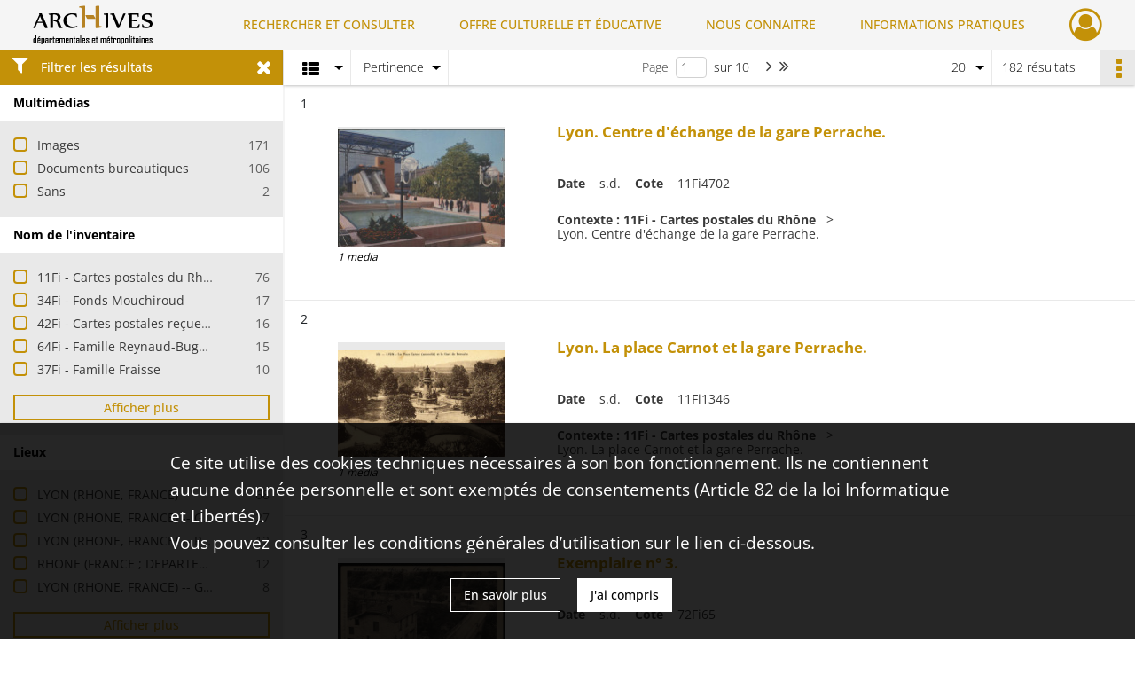

--- FILE ---
content_type: text/html; charset=UTF-8
request_url: https://archives.rhone.fr/search/results?target=controlledAccessSubject&keyword=GARE
body_size: 15955
content:
<!DOCTYPE html>
<html lang="fr">
    <head data-captcha="recaptcha">
                    

    <!-- Matomo -->
    <script type="text/javascript">
        var _paq = _paq || [];

        /* This code come from https://www.cnil.fr/sites/default/files/typo/document/Configuration_piwik.pdf */
        _paq.push([function() {
            var self = this;
            function getOriginalVisitorCookieTimeout() {
                var now = new Date(),
                    nowTs = Math.round(now.getTime() / 1000),
                    visitorInfo = self.getVisitorInfo();
                var createTs = parseInt(visitorInfo[2]);
                var cookieTimeout = 33696000; // 13 mois en secondes
                return createTs + cookieTimeout - nowTs;
            }
            this.setVisitorCookieTimeout( getOriginalVisitorCookieTimeout() );
        }]);

        /* tracker methods like "setCustomDimension" should be called before "trackPageView" */
        _paq.push(['disableCookies']);
        _paq.push(['trackPageView']);
        _paq.push(['enableLinkTracking']);
        (function() {
            var u="https://statistiques.rhone.fr/";
            _paq.push(['setTrackerUrl', u+'piwik.php']);
            _paq.push(['setSiteId', 11]);
            var d=document, g=d.createElement('script'), s=d.getElementsByTagName('script')[0];
            g.type='text/javascript'; g.async=true; g.defer=true; g.src=u+'piwik.js'; s.parentNode.insertBefore(g,s);
        })();
    </script>
    <!-- End Matomo Code -->

        
        <meta charset="utf-8">
        <title>    GARE - Recherche
</title>

        <meta name="twitter:card" content="summary" /><meta property="og:url" content="https://archives.rhone.fr/search/results?target=controlledAccessSubject&amp;keyword=GARE" /><meta property="og:title" content="    GARE - Recherche
" />
        <meta name="viewport" content="user-scalable=no, initial-scale=1, maximum-scale=1, minimum-scale=1, width=device-width, height=device-height"/>
        <meta name="format-detection" content="telephone=no" />

        
                    <link rel="apple-touch-icon" sizes="180x180" href="/assets/src/application/Custom/assets/static/front/favicons/apple-touch-icon.02fc8a2ac4b4566524c367357679317a.png">
<link rel="icon" type="image/png" sizes="32x32" href="/assets/src/application/Custom/assets/static/front/favicons/favicon-32x32.8935652045d29b8c8d6e2f2a80f9529c.png">
<link rel="icon" type="image/png" sizes="16x16" href="/assets/src/application/Custom/assets/static/front/favicons/favicon-16x16.b3acb5248afd25f4591565929536aafd.png">
<link rel="manifest" href="/assets/src/application/Custom/assets/static/front/favicons/site.webmanifest.6ad2bd6962b36ccd88e1e053531ed9d5.json">
<link rel="mask-icon" href="/assets/src/application/Custom/assets/static/front/favicons/safari-pinned-tab.1d7c9f79c3fc83063da00f71b99fe8fc.svg" color="#5bbad5">

<meta name="msapplication-TileColor" content="#da532c">
<meta name="theme-color" content="#ffffff">
        
        <link rel="stylesheet" type="text/css" href="/assets/assets/front/scss/common.f6beca3a2a1c69b2e044c9e567c84fce.css" />
        <link rel="stylesheet" type="text/css" href="/assets/assets/fonts/index.62fb4e2c9e8a75391dff4f32a9058ffc.css">

            
    <link rel="stylesheet" type="text/css" href="/assets/assets/front/scss/affichage-liste.0f677ce9edf3d6d1d463816fca396ed2.css" />

        <link rel="stylesheet" type="text/css" href="/assets/src/application/Custom/assets/src/scss/index.a8292ec2c728ffb3d93a6e9be2a08db1.css" />
        <link rel="stylesheet" type="text/css" href="/assets/node_modules/@knight-lab/timelinejs/dist/css/timeline.1f24a26632f1a70a920eae94a02df2a0.css" />

    </head>
    <body id="display-results">

                    <header id="header" role="banner">
    <div class="institutional-banner-desktop">
        

    </div>
    <div id="main-header">
        <a id="logo" href="/" title="Aller à la page d&#039;accueil">
    <img class="logo-desktop" src="/assets/src/application/Custom/assets/static/front/img/icono-logo/logo-header.8309eaf4d47c6a0f15090abfda0973d7.png" alt="Archives du département du Rhône et de la métropole de Lyon"/>

        
    <img class="logo-mobile" src="/assets/src/application/Custom/assets/static/front/img/icono-logo/logo-header.8309eaf4d47c6a0f15090abfda0973d7.png" alt="Archives du département du Rhône et de la métropole de Lyon"/>

    <span class="sr-only">Archives du département du Rhône et de la métropole de Lyon</span>
</a>
            
<nav id="main-menu" role="navigation">
            <ul aria-label="menu principal">
                                    <li class="submenu-container"><a href="#">RECHERCHER ET CONSULTER</a>
    <ul class="subnav">
                    <li><a
    href="/page/archives-consultables-en-ligne"
    title="Aller à la page : &quot;Archives consultables en ligne&quot;"
>Archives consultables en ligne</a>
</li>
                    <li><a
    href="/page/inventaires-et-repertoires"
    title="Aller à la page : &quot;Inventaires et répertoires&quot;"
>Inventaires et répertoires</a>
</li>
                    <li><a
    href="/page/conseils-pour-la-recherche"
    title="Aller à la page : &quot;Conseils pour la recherche&quot;"
>Conseils pour la recherche</a>
</li>
                    <li><a
    href="/page/catalogue-de-la-bibliotheque"
    title="Aller à la page : &quot;Catalogue de la bibliothèque&quot;"
>Catalogue de la bibliothèque</a>
</li>
            </ul>
</li>
                                <li class="submenu-container"><a href="#">OFFRE CULTURELLE ET ÉDUCATIVE</a>
    <ul class="subnav">
                    <li><a
    href="/page/programmation"
    title="Aller à la page : &quot;Programmation&quot;"
>Programmation</a>
</li>
                    <li><a
    href="/page/expositions"
    title="Aller à la page : &quot;Expositions&quot;"
>Expositions</a>
</li>
                    <li><a
    href="/page/evenements"
    title="Aller à la page : &quot;Événements&quot;"
>Événements</a>
</li>
                    <li><a
    href="/page/scolaires-et-etudiants"
    title="Aller à la page : &quot;Scolaires et étudiants&quot;"
>Scolaires et étudiants</a>
</li>
                    <li><a
    href="/page/ateliers-adultes"
    title="Aller à la page : &quot;Ateliers adultes&quot;"
>Ateliers adultes</a>
</li>
                    <li><a
    href="/page/cours-de-paleographie"
    title="Aller à la page : &quot;Paléographie&quot;"
>Paléographie</a>
</li>
                    <li><a
    href="/page/hors-les-murs"
    title="Aller à la page : &quot;Hors les murs&quot;"
>Hors les murs</a>
</li>
            </ul>
</li>
                                <li class="submenu-container"><a href="#">NOUS CONNAITRE</a>
    <ul class="subnav">
                    <li><a
    href="/page/histoire"
    title="Aller à la page : &quot;Histoire&quot;"
>Histoire</a>
</li>
                    <li><a
    href="/page/missions-et-activites"
    title="Aller à la page : &quot;Missions et activités&quot;"
>Missions et activités</a>
</li>
                    <li><a
    href="/page/antiquites-et-objets-d-art"
    title="Aller à la page : &quot;Antiquités et objets d&#039;art&quot;"
>Antiquités et objets d&#039;art</a>
</li>
                    <li><a
    href="/page/publications-videos-et-podcasts"
    title="Aller à la page : &quot;Publications, vidéos et podcasts&quot;"
>Publications, vidéos et podcasts</a>
</li>
                    <li><a
    href="/page/devenir-archiviste"
    title="Aller à la page : &quot;Devenir archiviste&quot;"
>Devenir archiviste</a>
</li>
            </ul>
</li>
                                <li class="submenu-container"><a href="#">INFORMATIONS PRATIQUES</a>
    <ul class="subnav">
                    <li><a
    href="/page/horaires-et-acces"
    title="Aller à la page : &quot;Horaires et accès&quot;"
>Horaires et accès</a>
</li>
                    <li><a
    href="/page/etre-lecteur"
    title="Aller à la page : &quot;Être lecteur&quot;"
>Être lecteur</a>
</li>
                    <li><a
    href="/page/reservation-de-documents"
    title="Aller à la page : &quot;Réservation de documents&quot;"
>Réservation de documents</a>
</li>
                    <li><a
    href="/page/prets-pour-expositions"
    title="Aller à la page : &quot;Prêts pour expositions&quot;"
>Prêts pour expositions</a>
</li>
                    <li><a
    href="/page/remettre-vos-archives"
    title="Aller à la page : &quot;Remettre vos archives&quot;"
>Remettre vos archives</a>
</li>
                    <li><a
    href="/page/conserver-vos-documents-personnels"
    title="Aller à la page : &quot;Conserver vos documents personnels&quot;"
>Conserver vos documents personnels</a>
</li>
            </ul>
</li>
            
        </ul>
    </nav>
<nav id="burger-main-menu" class="left" role="navigation">
            <div>
            <label for="burger-sidebar" class="toggle" aria-label="Ouvrir le menu déroulant">
                <span class="sr-only">Ouvrir le menu déroulant</span>
                <span class="icon-bar"></span>
                <span class="icon-bar"></span>
                <span class="icon-bar"></span>
            </label>
            <input type="checkbox" id="burger-sidebar" class="sidebartoggler">

            <div class="page-wrap">
                <div class="sidebar">
                    <ul class="mainnav">
                                                <li class="submenu-container"><a href="#">RECHERCHER ET CONSULTER</a>
    <ul class="subnav">
                    <li><a
    href="/page/archives-consultables-en-ligne"
    title="Aller à la page : &quot;Archives consultables en ligne&quot;"
>Archives consultables en ligne</a>
</li>
                    <li><a
    href="/page/inventaires-et-repertoires"
    title="Aller à la page : &quot;Inventaires et répertoires&quot;"
>Inventaires et répertoires</a>
</li>
                    <li><a
    href="/page/conseils-pour-la-recherche"
    title="Aller à la page : &quot;Conseils pour la recherche&quot;"
>Conseils pour la recherche</a>
</li>
                    <li><a
    href="/page/catalogue-de-la-bibliotheque"
    title="Aller à la page : &quot;Catalogue de la bibliothèque&quot;"
>Catalogue de la bibliothèque</a>
</li>
            </ul>
</li>
                                <li class="submenu-container"><a href="#">OFFRE CULTURELLE ET ÉDUCATIVE</a>
    <ul class="subnav">
                    <li><a
    href="/page/programmation"
    title="Aller à la page : &quot;Programmation&quot;"
>Programmation</a>
</li>
                    <li><a
    href="/page/expositions"
    title="Aller à la page : &quot;Expositions&quot;"
>Expositions</a>
</li>
                    <li><a
    href="/page/evenements"
    title="Aller à la page : &quot;Événements&quot;"
>Événements</a>
</li>
                    <li><a
    href="/page/scolaires-et-etudiants"
    title="Aller à la page : &quot;Scolaires et étudiants&quot;"
>Scolaires et étudiants</a>
</li>
                    <li><a
    href="/page/ateliers-adultes"
    title="Aller à la page : &quot;Ateliers adultes&quot;"
>Ateliers adultes</a>
</li>
                    <li><a
    href="/page/cours-de-paleographie"
    title="Aller à la page : &quot;Paléographie&quot;"
>Paléographie</a>
</li>
                    <li><a
    href="/page/hors-les-murs"
    title="Aller à la page : &quot;Hors les murs&quot;"
>Hors les murs</a>
</li>
            </ul>
</li>
                                <li class="submenu-container"><a href="#">NOUS CONNAITRE</a>
    <ul class="subnav">
                    <li><a
    href="/page/histoire"
    title="Aller à la page : &quot;Histoire&quot;"
>Histoire</a>
</li>
                    <li><a
    href="/page/missions-et-activites"
    title="Aller à la page : &quot;Missions et activités&quot;"
>Missions et activités</a>
</li>
                    <li><a
    href="/page/antiquites-et-objets-d-art"
    title="Aller à la page : &quot;Antiquités et objets d&#039;art&quot;"
>Antiquités et objets d&#039;art</a>
</li>
                    <li><a
    href="/page/publications-videos-et-podcasts"
    title="Aller à la page : &quot;Publications, vidéos et podcasts&quot;"
>Publications, vidéos et podcasts</a>
</li>
                    <li><a
    href="/page/devenir-archiviste"
    title="Aller à la page : &quot;Devenir archiviste&quot;"
>Devenir archiviste</a>
</li>
            </ul>
</li>
                                <li class="submenu-container"><a href="#">INFORMATIONS PRATIQUES</a>
    <ul class="subnav">
                    <li><a
    href="/page/horaires-et-acces"
    title="Aller à la page : &quot;Horaires et accès&quot;"
>Horaires et accès</a>
</li>
                    <li><a
    href="/page/etre-lecteur"
    title="Aller à la page : &quot;Être lecteur&quot;"
>Être lecteur</a>
</li>
                    <li><a
    href="/page/reservation-de-documents"
    title="Aller à la page : &quot;Réservation de documents&quot;"
>Réservation de documents</a>
</li>
                    <li><a
    href="/page/prets-pour-expositions"
    title="Aller à la page : &quot;Prêts pour expositions&quot;"
>Prêts pour expositions</a>
</li>
                    <li><a
    href="/page/remettre-vos-archives"
    title="Aller à la page : &quot;Remettre vos archives&quot;"
>Remettre vos archives</a>
</li>
                    <li><a
    href="/page/conserver-vos-documents-personnels"
    title="Aller à la page : &quot;Conserver vos documents personnels&quot;"
>Conserver vos documents personnels</a>
</li>
            </ul>
</li>
            
                    </ul>
                    

                </div>
            </div>
        </div>
    </nav>
<nav id="user-profile" role="navigation">
    <ul>
                    <li class="user-profile submenu-container">
                            <a href="/user/login?targetRoute=front.search&amp;targetRouteParameters%5Btarget%5D=controlledAccessSubject&amp;targetRouteParameters%5Bkeyword%5D=GARE" class="user-profile-icon-container" title="Mon espace personnel">
                <i class="fa fa-user-circle-o" aria-hidden="true"></i>
            </a>
            <ul class="subnav">
                <li>
                    <a href="/user/login?targetRoute=front.search&amp;targetRouteParameters%5Btarget%5D=controlledAccessSubject&amp;targetRouteParameters%5Bkeyword%5D=GARE" title="Se connecter">Se connecter</a>
                </li>
                                    <li>
                        <a href="/register" title="S&#039;inscrire">S&#039;inscrire</a>
                    </li>
                            </ul>

                </li>
    
    </ul>
</nav>
<nav id="burger-user-profile" class="right" role="navigation">
    <label for="profile-sidebar" class="toggle">
                    <i class="fa fa-user-circle-o user-profile-icon " aria-hidden="true"></i>
    
    </label>
    <input type="checkbox" id="profile-sidebar" class="sidebartoggler">

    <div class="page-wrap">
        <div class="sidebar">
            <ul class="mainnav">
                                                <li>
                <a href="/user/login?targetRoute=front.search&amp;targetRouteParameters%5Btarget%5D=controlledAccessSubject&amp;targetRouteParameters%5Bkeyword%5D=GARE" title="Se connecter">Se connecter</a>
            </li>
                            <li>
                    <a href="/register" title="S&#039;inscrire">S&#039;inscrire</a>
                </li>
                        
            </ul>
        </div>
    </div>
</nav>


    </div>
</header>
        
        <div id="old-browsers" class="disclaimer">
    <div class="text">
        Ce portail est conçu pour être utilisé sur les navigateurs Chrome, Firefox, Safari et Edge. Pour une expérience optimale, nous vous invitons à utiliser l&#039;un de ces navigateurs.
    </div>
    <div class="buttons">
        <button type="button" class="btn btn-primary" id="old-browsers-accept">J&#039;ai compris</button>
    </div>
</div>

        <main role="main" id="page-top">

                                        
            
            
            
            
        <section class="facets no-print ">
                            <aside>
    <h2 class="filter"><i class="fas fa-filter" aria-hidden="true"></i>Filtrer les résultats<span><i class="fa fa-times" aria-hidden="true"></i></span></h2>
    <form id="form-facets" method="GET">
                        <input type="hidden" name="target" value="controlledAccessSubject" />
                                <input type="hidden" name="keyword" value="GARE" />
            
            <input type="hidden" name="mapBounds" value="" />
    
                <div class="facet">
                <div class="title">Multimédias</div>
                <fieldset>
                    <legend class="sr-only">Filtre les résultats par : Multimédias</legend>
                        <ul>
                                <li class="row ">
                <div class="col-sm-10 term custom-control custom-checkbox">
                    <input
                        type="checkbox"
                        class="custom-control-input"
                        name="facet_media"
                        id="facet_media.1"
                        value="image"
                                            />
                                                                                                        <label class="custom-control-label" for="facet_media.1" title="Images">Images</label>
                </div>
                <div class="col-sm-2 count">171</div>
            </li>
                                <li class="row ">
                <div class="col-sm-10 term custom-control custom-checkbox">
                    <input
                        type="checkbox"
                        class="custom-control-input"
                        name="facet_media"
                        id="facet_media.2"
                        value="document"
                                            />
                                                                                                        <label class="custom-control-label" for="facet_media.2" title="Documents bureautiques">Documents bureautiques</label>
                </div>
                <div class="col-sm-2 count">106</div>
            </li>
                                <li class="row ">
                <div class="col-sm-10 term custom-control custom-checkbox">
                    <input
                        type="checkbox"
                        class="custom-control-input"
                        name="facet_media"
                        id="facet_media.3"
                        value="none"
                                            />
                                                                                                        <label class="custom-control-label" for="facet_media.3" title="Sans">Sans</label>
                </div>
                <div class="col-sm-2 count">2</div>
            </li>
            </ul>
    
                </fieldset>
            </div>
                <div class="facet">
                <div class="title">Nom de l&#039;inventaire</div>
                <fieldset>
                    <legend class="sr-only">Filtre les résultats par : Nom de l&#039;inventaire</legend>
                        <ul>
                                <li class="row ">
                <div class="col-sm-10 term custom-control custom-checkbox">
                    <input
                        type="checkbox"
                        class="custom-control-input"
                        name="facet_titleProper"
                        id="facet_titleProper.1"
                        value="11Fi - Cartes postales du Rhône"
                                            />
                                                            <label class="custom-control-label" for="facet_titleProper.1" title="11Fi - Cartes postales du Rhône">11Fi - Cartes postales du Rhône</label>
                </div>
                <div class="col-sm-2 count">76</div>
            </li>
                                <li class="row ">
                <div class="col-sm-10 term custom-control custom-checkbox">
                    <input
                        type="checkbox"
                        class="custom-control-input"
                        name="facet_titleProper"
                        id="facet_titleProper.2"
                        value="34Fi - Fonds Mouchiroud"
                                            />
                                                            <label class="custom-control-label" for="facet_titleProper.2" title="34Fi - Fonds Mouchiroud">34Fi - Fonds Mouchiroud</label>
                </div>
                <div class="col-sm-2 count">17</div>
            </li>
                                <li class="row ">
                <div class="col-sm-10 term custom-control custom-checkbox">
                    <input
                        type="checkbox"
                        class="custom-control-input"
                        name="facet_titleProper"
                        id="facet_titleProper.3"
                        value="42Fi - Cartes postales reçues par la famille Bonnefond"
                                            />
                                                            <label class="custom-control-label" for="facet_titleProper.3" title="42Fi - Cartes postales reçues par la famille Bonnefond">42Fi - Cartes postales reçues par la famille Bonnefond</label>
                </div>
                <div class="col-sm-2 count">16</div>
            </li>
                                <li class="row ">
                <div class="col-sm-10 term custom-control custom-checkbox">
                    <input
                        type="checkbox"
                        class="custom-control-input"
                        name="facet_titleProper"
                        id="facet_titleProper.4"
                        value="64Fi - Famille Reynaud-Bugne"
                                            />
                                                            <label class="custom-control-label" for="facet_titleProper.4" title="64Fi - Famille Reynaud-Bugne">64Fi - Famille Reynaud-Bugne</label>
                </div>
                <div class="col-sm-2 count">15</div>
            </li>
                                <li class="row ">
                <div class="col-sm-10 term custom-control custom-checkbox">
                    <input
                        type="checkbox"
                        class="custom-control-input"
                        name="facet_titleProper"
                        id="facet_titleProper.5"
                        value="37Fi - Famille Fraisse"
                                            />
                                                            <label class="custom-control-label" for="facet_titleProper.5" title="37Fi - Famille Fraisse">37Fi - Famille Fraisse</label>
                </div>
                <div class="col-sm-2 count">10</div>
            </li>
                                <li class="row hidden">
                <div class="col-sm-10 term custom-control custom-checkbox">
                    <input
                        type="checkbox"
                        class="custom-control-input"
                        name="facet_titleProper"
                        id="facet_titleProper.6"
                        value="72Fi - Famille Sarrazin"
                                            />
                                                            <label class="custom-control-label" for="facet_titleProper.6" title="72Fi - Famille Sarrazin">72Fi - Famille Sarrazin</label>
                </div>
                <div class="col-sm-2 count">9</div>
            </li>
                                <li class="row hidden">
                <div class="col-sm-10 term custom-control custom-checkbox">
                    <input
                        type="checkbox"
                        class="custom-control-input"
                        name="facet_titleProper"
                        id="facet_titleProper.7"
                        value="14Fi - Fonds Roger Henrard"
                                            />
                                                            <label class="custom-control-label" for="facet_titleProper.7" title="14Fi - Fonds Roger Henrard">14Fi - Fonds Roger Henrard</label>
                </div>
                <div class="col-sm-2 count">8</div>
            </li>
                                <li class="row hidden">
                <div class="col-sm-10 term custom-control custom-checkbox">
                    <input
                        type="checkbox"
                        class="custom-control-input"
                        name="facet_titleProper"
                        id="facet_titleProper.8"
                        value="1Fi - Cartes et plans de dimensions égales ou supérieures à 24x30 cm"
                                            />
                                                            <label class="custom-control-label" for="facet_titleProper.8" title="1Fi - Cartes et plans de dimensions égales ou supérieures à 24x30 cm">1Fi - Cartes et plans de dimensions égales ou supérieures à 24x30 cm</label>
                </div>
                <div class="col-sm-2 count">6</div>
            </li>
                                <li class="row hidden">
                <div class="col-sm-10 term custom-control custom-checkbox">
                    <input
                        type="checkbox"
                        class="custom-control-input"
                        name="facet_titleProper"
                        id="facet_titleProper.9"
                        value="1ETP - Chambre de commerce et d&#039;industrie de Lyon"
                                            />
                                                            <label class="custom-control-label" for="facet_titleProper.9" title="1ETP - Chambre de commerce et d&#039;industrie de Lyon">1ETP - Chambre de commerce et d&#039;industrie de Lyon</label>
                </div>
                <div class="col-sm-2 count">5</div>
            </li>
                                <li class="row hidden">
                <div class="col-sm-10 term custom-control custom-checkbox">
                    <input
                        type="checkbox"
                        class="custom-control-input"
                        name="facet_titleProper"
                        id="facet_titleProper.10"
                        value="6Fi - Tirages photographiques de dimensions supérieures ou égales à 24 x 30 cm"
                                            />
                                                            <label class="custom-control-label" for="facet_titleProper.10" title="6Fi - Tirages photographiques de dimensions supérieures ou égales à 24 x 30 cm">6Fi - Tirages photographiques de dimensions supérieures ou égales à 24 x 30 cm</label>
                </div>
                <div class="col-sm-2 count">4</div>
            </li>
                                <li class="row hidden">
                <div class="col-sm-10 term custom-control custom-checkbox">
                    <input
                        type="checkbox"
                        class="custom-control-input"
                        name="facet_titleProper"
                        id="facet_titleProper.11"
                        value="17J - Louis Dunand"
                                            />
                                                            <label class="custom-control-label" for="facet_titleProper.11" title="17J - Louis Dunand">17J - Louis Dunand</label>
                </div>
                <div class="col-sm-2 count">2</div>
            </li>
                                <li class="row hidden">
                <div class="col-sm-10 term custom-control custom-checkbox">
                    <input
                        type="checkbox"
                        class="custom-control-input"
                        name="facet_titleProper"
                        id="facet_titleProper.12"
                        value="47Fi - Fonds de l&#039;abbé Boisard"
                                            />
                                                            <label class="custom-control-label" for="facet_titleProper.12" title="47Fi - Fonds de l&#039;abbé Boisard">47Fi - Fonds de l&#039;abbé Boisard</label>
                </div>
                <div class="col-sm-2 count">2</div>
            </li>
                                <li class="row hidden">
                <div class="col-sm-10 term custom-control custom-checkbox">
                    <input
                        type="checkbox"
                        class="custom-control-input"
                        name="facet_titleProper"
                        id="facet_titleProper.13"
                        value="58Fi - Album de cartes postales reçues et collectionnées par la famille Rabe"
                                            />
                                                            <label class="custom-control-label" for="facet_titleProper.13" title="58Fi - Album de cartes postales reçues et collectionnées par la famille Rabe">58Fi - Album de cartes postales reçues et collectionnées par la famille Rabe</label>
                </div>
                <div class="col-sm-2 count">2</div>
            </li>
                                <li class="row hidden">
                <div class="col-sm-10 term custom-control custom-checkbox">
                    <input
                        type="checkbox"
                        class="custom-control-input"
                        name="facet_titleProper"
                        id="facet_titleProper.14"
                        value="80Fi - Claude Deschamps, prêtre de Saint-Christophe-la-Montagne"
                                            />
                                                            <label class="custom-control-label" for="facet_titleProper.14" title="80Fi - Claude Deschamps, prêtre de Saint-Christophe-la-Montagne">80Fi - Claude Deschamps, prêtre de Saint-Christophe-la-Montagne</label>
                </div>
                <div class="col-sm-2 count">2</div>
            </li>
                                <li class="row hidden">
                <div class="col-sm-10 term custom-control custom-checkbox">
                    <input
                        type="checkbox"
                        class="custom-control-input"
                        name="facet_titleProper"
                        id="facet_titleProper.15"
                        value="1310W - Préfecture du Rhône - Société d&#039;économie mixte Lyon Parc Auto (LPA)"
                                            />
                                                            <label class="custom-control-label" for="facet_titleProper.15" title="1310W - Préfecture du Rhône - Société d&#039;économie mixte Lyon Parc Auto (LPA)">1310W - Préfecture du Rhône - Société d&#039;économie mixte Lyon Parc Auto (LPA)</label>
                </div>
                <div class="col-sm-2 count">1</div>
            </li>
                                <li class="row hidden">
                <div class="col-sm-10 term custom-control custom-checkbox">
                    <input
                        type="checkbox"
                        class="custom-control-input"
                        name="facet_titleProper"
                        id="facet_titleProper.16"
                        value="1625W - Préfecture du Rhône - Transports en commun"
                                            />
                                                            <label class="custom-control-label" for="facet_titleProper.16" title="1625W - Préfecture du Rhône - Transports en commun">1625W - Préfecture du Rhône - Transports en commun</label>
                </div>
                <div class="col-sm-2 count">1</div>
            </li>
                                <li class="row hidden">
                <div class="col-sm-10 term custom-control custom-checkbox">
                    <input
                        type="checkbox"
                        class="custom-control-input"
                        name="facet_titleProper"
                        id="facet_titleProper.17"
                        value="1796W - Préfecture du Rhône - Aménagement urbain"
                                            />
                                                            <label class="custom-control-label" for="facet_titleProper.17" title="1796W - Préfecture du Rhône - Aménagement urbain">1796W - Préfecture du Rhône - Aménagement urbain</label>
                </div>
                <div class="col-sm-2 count">1</div>
            </li>
                                <li class="row hidden">
                <div class="col-sm-10 term custom-control custom-checkbox">
                    <input
                        type="checkbox"
                        class="custom-control-input"
                        name="facet_titleProper"
                        id="facet_titleProper.18"
                        value="4469W - Direction régionale des renseignements généraux Rhône-Alpes et Sud-Est - Surveillance"
                                            />
                                                            <label class="custom-control-label" for="facet_titleProper.18" title="4469W - Direction régionale des renseignements généraux Rhône-Alpes et Sud-Est - Surveillance">4469W - Direction régionale des renseignements généraux Rhône-Alpes et Sud-Est - Surveillance</label>
                </div>
                <div class="col-sm-2 count">1</div>
            </li>
                                <li class="row hidden">
                <div class="col-sm-10 term custom-control custom-checkbox">
                    <input
                        type="checkbox"
                        class="custom-control-input"
                        name="facet_titleProper"
                        id="facet_titleProper.19"
                        value="4535W - Direction départementale de l&#039;équipement - Aérodrome de Lyon - Bron"
                                            />
                                                            <label class="custom-control-label" for="facet_titleProper.19" title="4535W - Direction départementale de l&#039;équipement - Aérodrome de Lyon - Bron">4535W - Direction départementale de l&#039;équipement - Aérodrome de Lyon - Bron</label>
                </div>
                <div class="col-sm-2 count">1</div>
            </li>
                                <li class="row hidden">
                <div class="col-sm-10 term custom-control custom-checkbox">
                    <input
                        type="checkbox"
                        class="custom-control-input"
                        name="facet_titleProper"
                        id="facet_titleProper.20"
                        value="48Fi - Photographies de la famille Déquatre"
                                            />
                                                            <label class="custom-control-label" for="facet_titleProper.20" title="48Fi - Photographies de la famille Déquatre">48Fi - Photographies de la famille Déquatre</label>
                </div>
                <div class="col-sm-2 count">1</div>
            </li>
                                <li class="row hidden">
                <div class="col-sm-10 term custom-control custom-checkbox">
                    <input
                        type="checkbox"
                        class="custom-control-input"
                        name="facet_titleProper"
                        id="facet_titleProper.21"
                        value="55FI - Album photographique"
                                            />
                                                            <label class="custom-control-label" for="facet_titleProper.21" title="55FI - Album photographique">55FI - Album photographique</label>
                </div>
                <div class="col-sm-2 count">1</div>
            </li>
                                <li class="row hidden">
                <div class="col-sm-10 term custom-control custom-checkbox">
                    <input
                        type="checkbox"
                        class="custom-control-input"
                        name="facet_titleProper"
                        id="facet_titleProper.22"
                        value="7Fi - Tirages photographiques de dimensions égales ou inférieures à 24 x 30 cm"
                                            />
                                                            <label class="custom-control-label" for="facet_titleProper.22" title="7Fi - Tirages photographiques de dimensions égales ou inférieures à 24 x 30 cm">7Fi - Tirages photographiques de dimensions égales ou inférieures à 24 x 30 cm</label>
                </div>
                <div class="col-sm-2 count">1</div>
            </li>
            </ul>
            <div class="show-more">
            <div class="btn btn-secondary">Afficher plus</div>
        </div>
        <div class="show-less">
                        <div class="btn btn-secondary">Afficher moins</div>
        </div>
    
                </fieldset>
            </div>
                <div class="facet">
                <div class="title">Lieux</div>
                <fieldset>
                    <legend class="sr-only">Filtre les résultats par : Lieux</legend>
                        <ul>
                                <li class="row ">
                <div class="col-sm-10 term custom-control custom-checkbox">
                    <input
                        type="checkbox"
                        class="custom-control-input"
                        name="facet_geographicName"
                        id="facet_geographicName.1"
                        value="LYON (RHONE, FRANCE)"
                                            />
                                                            <label class="custom-control-label" for="facet_geographicName.1" title="LYON (RHONE, FRANCE)">LYON (RHONE, FRANCE)</label>
                </div>
                <div class="col-sm-2 count">68</div>
            </li>
                                <li class="row ">
                <div class="col-sm-10 term custom-control custom-checkbox">
                    <input
                        type="checkbox"
                        class="custom-control-input"
                        name="facet_geographicName"
                        id="facet_geographicName.2"
                        value="LYON (RHONE, FRANCE) -- GARE DE PERRACHE"
                                            />
                                                            <label class="custom-control-label" for="facet_geographicName.2" title="LYON (RHONE, FRANCE) -- GARE DE PERRACHE">LYON (RHONE, FRANCE) -- GARE DE PERRACHE</label>
                </div>
                <div class="col-sm-2 count">27</div>
            </li>
                                <li class="row ">
                <div class="col-sm-10 term custom-control custom-checkbox">
                    <input
                        type="checkbox"
                        class="custom-control-input"
                        name="facet_geographicName"
                        id="facet_geographicName.3"
                        value="LYON (RHONE, FRANCE) -- PLACE CARNOT"
                                            />
                                                            <label class="custom-control-label" for="facet_geographicName.3" title="LYON (RHONE, FRANCE) -- PLACE CARNOT">LYON (RHONE, FRANCE) -- PLACE CARNOT</label>
                </div>
                <div class="col-sm-2 count">12</div>
            </li>
                                <li class="row ">
                <div class="col-sm-10 term custom-control custom-checkbox">
                    <input
                        type="checkbox"
                        class="custom-control-input"
                        name="facet_geographicName"
                        id="facet_geographicName.4"
                        value="RHONE (FRANCE ; DEPARTEMENT)"
                                            />
                                                            <label class="custom-control-label" for="facet_geographicName.4" title="RHONE (FRANCE ; DEPARTEMENT)">RHONE (FRANCE ; DEPARTEMENT)</label>
                </div>
                <div class="col-sm-2 count">12</div>
            </li>
                                <li class="row ">
                <div class="col-sm-10 term custom-control custom-checkbox">
                    <input
                        type="checkbox"
                        class="custom-control-input"
                        name="facet_geographicName"
                        id="facet_geographicName.5"
                        value="LYON (RHONE, FRANCE) -- GARE DES BROTTEAUX"
                                            />
                                                            <label class="custom-control-label" for="facet_geographicName.5" title="LYON (RHONE, FRANCE) -- GARE DES BROTTEAUX">LYON (RHONE, FRANCE) -- GARE DES BROTTEAUX</label>
                </div>
                <div class="col-sm-2 count">8</div>
            </li>
                                <li class="row hidden">
                <div class="col-sm-10 term custom-control custom-checkbox">
                    <input
                        type="checkbox"
                        class="custom-control-input"
                        name="facet_geographicName"
                        id="facet_geographicName.6"
                        value="LYON (RHONE, FRANCE) -- PERRACHE"
                                            />
                                                            <label class="custom-control-label" for="facet_geographicName.6" title="LYON (RHONE, FRANCE) -- PERRACHE">LYON (RHONE, FRANCE) -- PERRACHE</label>
                </div>
                <div class="col-sm-2 count">8</div>
            </li>
                                <li class="row hidden">
                <div class="col-sm-10 term custom-control custom-checkbox">
                    <input
                        type="checkbox"
                        class="custom-control-input"
                        name="facet_geographicName"
                        id="facet_geographicName.7"
                        value="VAUCLUSE (FRANCE ; DEPARTEMENT)"
                                            />
                                                            <label class="custom-control-label" for="facet_geographicName.7" title="VAUCLUSE (FRANCE ; DEPARTEMENT)">VAUCLUSE (FRANCE ; DEPARTEMENT)</label>
                </div>
                <div class="col-sm-2 count">7</div>
            </li>
                                <li class="row hidden">
                <div class="col-sm-10 term custom-control custom-checkbox">
                    <input
                        type="checkbox"
                        class="custom-control-input"
                        name="facet_geographicName"
                        id="facet_geographicName.8"
                        value="AIN (FRANCE ; DEPARTEMENT)"
                                            />
                                                            <label class="custom-control-label" for="facet_geographicName.8" title="AIN (FRANCE ; DEPARTEMENT)">AIN (FRANCE ; DEPARTEMENT)</label>
                </div>
                <div class="col-sm-2 count">4</div>
            </li>
                                <li class="row hidden">
                <div class="col-sm-10 term custom-control custom-checkbox">
                    <input
                        type="checkbox"
                        class="custom-control-input"
                        name="facet_geographicName"
                        id="facet_geographicName.9"
                        value="LYON (RHONE, FRANCE) -- VAISE"
                                            />
                                                            <label class="custom-control-label" for="facet_geographicName.9" title="LYON (RHONE, FRANCE) -- VAISE">LYON (RHONE, FRANCE) -- VAISE</label>
                </div>
                <div class="col-sm-2 count">4</div>
            </li>
                                <li class="row hidden">
                <div class="col-sm-10 term custom-control custom-checkbox">
                    <input
                        type="checkbox"
                        class="custom-control-input"
                        name="facet_geographicName"
                        id="facet_geographicName.10"
                        value="SAINT-JUST-D&#039;AVRAY (RHONE, FRANCE)"
                                            />
                                                            <label class="custom-control-label" for="facet_geographicName.10" title="SAINT-JUST-D&#039;AVRAY (RHONE, FRANCE)">SAINT-JUST-D&#039;AVRAY (RHONE, FRANCE)</label>
                </div>
                <div class="col-sm-2 count">4</div>
            </li>
                                <li class="row hidden">
                <div class="col-sm-10 term custom-control custom-checkbox">
                    <input
                        type="checkbox"
                        class="custom-control-input"
                        name="facet_geographicName"
                        id="facet_geographicName.11"
                        value="SAONE (FRANCE ; COURS D&#039;EAU)"
                                            />
                                                            <label class="custom-control-label" for="facet_geographicName.11" title="SAONE (FRANCE ; COURS D&#039;EAU)">SAONE (FRANCE ; COURS D&#039;EAU)</label>
                </div>
                <div class="col-sm-2 count">4</div>
            </li>
                                <li class="row hidden">
                <div class="col-sm-10 term custom-control custom-checkbox">
                    <input
                        type="checkbox"
                        class="custom-control-input"
                        name="facet_geographicName"
                        id="facet_geographicName.12"
                        value="ALPES-MARITIMES (FRANCE ; DEPARTEMENT)"
                                            />
                                                            <label class="custom-control-label" for="facet_geographicName.12" title="ALPES-MARITIMES (FRANCE ; DEPARTEMENT)">ALPES-MARITIMES (FRANCE ; DEPARTEMENT)</label>
                </div>
                <div class="col-sm-2 count">3</div>
            </li>
                                <li class="row hidden">
                <div class="col-sm-10 term custom-control custom-checkbox">
                    <input
                        type="checkbox"
                        class="custom-control-input"
                        name="facet_geographicName"
                        id="facet_geographicName.13"
                        value="CARPENTRAS (VAUCLUSE, FRANCE)"
                                            />
                                                            <label class="custom-control-label" for="facet_geographicName.13" title="CARPENTRAS (VAUCLUSE, FRANCE)">CARPENTRAS (VAUCLUSE, FRANCE)</label>
                </div>
                <div class="col-sm-2 count">3</div>
            </li>
                                <li class="row hidden">
                <div class="col-sm-10 term custom-control custom-checkbox">
                    <input
                        type="checkbox"
                        class="custom-control-input"
                        name="facet_geographicName"
                        id="facet_geographicName.14"
                        value="DROME (FRANCE ; DEPARTEMENT)"
                                            />
                                                            <label class="custom-control-label" for="facet_geographicName.14" title="DROME (FRANCE ; DEPARTEMENT)">DROME (FRANCE ; DEPARTEMENT)</label>
                </div>
                <div class="col-sm-2 count">3</div>
            </li>
                                <li class="row hidden">
                <div class="col-sm-10 term custom-control custom-checkbox">
                    <input
                        type="checkbox"
                        class="custom-control-input"
                        name="facet_geographicName"
                        id="facet_geographicName.15"
                        value="GIVORS (RHONE, FRANCE)"
                                            />
                                                            <label class="custom-control-label" for="facet_geographicName.15" title="GIVORS (RHONE, FRANCE)">GIVORS (RHONE, FRANCE)</label>
                </div>
                <div class="col-sm-2 count">3</div>
            </li>
                                <li class="row hidden">
                <div class="col-sm-10 term custom-control custom-checkbox">
                    <input
                        type="checkbox"
                        class="custom-control-input"
                        name="facet_geographicName"
                        id="facet_geographicName.16"
                        value="L&#039;ARBRESLE (RHONE, FRANCE)"
                                            />
                                                            <label class="custom-control-label" for="facet_geographicName.16" title="L&#039;ARBRESLE (RHONE, FRANCE)">L&#039;ARBRESLE (RHONE, FRANCE)</label>
                </div>
                <div class="col-sm-2 count">3</div>
            </li>
                                <li class="row hidden">
                <div class="col-sm-10 term custom-control custom-checkbox">
                    <input
                        type="checkbox"
                        class="custom-control-input"
                        name="facet_geographicName"
                        id="facet_geographicName.17"
                        value="LYON"
                                            />
                                                            <label class="custom-control-label" for="facet_geographicName.17" title="LYON">LYON</label>
                </div>
                <div class="col-sm-2 count">3</div>
            </li>
                                <li class="row hidden">
                <div class="col-sm-10 term custom-control custom-checkbox">
                    <input
                        type="checkbox"
                        class="custom-control-input"
                        name="facet_geographicName"
                        id="facet_geographicName.18"
                        value="OULLINS"
                                            />
                                                            <label class="custom-control-label" for="facet_geographicName.18" title="OULLINS">OULLINS</label>
                </div>
                <div class="col-sm-2 count">3</div>
            </li>
                                <li class="row hidden">
                <div class="col-sm-10 term custom-control custom-checkbox">
                    <input
                        type="checkbox"
                        class="custom-control-input"
                        name="facet_geographicName"
                        id="facet_geographicName.19"
                        value="RHONE (FRANCE ; COURS D&#039;EAU)"
                                            />
                                                            <label class="custom-control-label" for="facet_geographicName.19" title="RHONE (FRANCE ; COURS D&#039;EAU)">RHONE (FRANCE ; COURS D&#039;EAU)</label>
                </div>
                <div class="col-sm-2 count">3</div>
            </li>
                                <li class="row hidden">
                <div class="col-sm-10 term custom-control custom-checkbox">
                    <input
                        type="checkbox"
                        class="custom-control-input"
                        name="facet_geographicName"
                        id="facet_geographicName.20"
                        value="SAINT-GEORGES-DE-RENEINS (RHONE, FRANCE)"
                                            />
                                                            <label class="custom-control-label" for="facet_geographicName.20" title="SAINT-GEORGES-DE-RENEINS (RHONE, FRANCE)">SAINT-GEORGES-DE-RENEINS (RHONE, FRANCE)</label>
                </div>
                <div class="col-sm-2 count">3</div>
            </li>
                                <li class="row hidden">
                <div class="col-sm-10 term custom-control custom-checkbox">
                    <input
                        type="checkbox"
                        class="custom-control-input"
                        name="facet_geographicName"
                        id="facet_geographicName.21"
                        value="SEINE (FRANCE ; DEPARTEMENT)"
                                            />
                                                            <label class="custom-control-label" for="facet_geographicName.21" title="SEINE (FRANCE ; DEPARTEMENT)">SEINE (FRANCE ; DEPARTEMENT)</label>
                </div>
                <div class="col-sm-2 count">3</div>
            </li>
                                <li class="row hidden">
                <div class="col-sm-10 term custom-control custom-checkbox">
                    <input
                        type="checkbox"
                        class="custom-control-input"
                        name="facet_geographicName"
                        id="facet_geographicName.22"
                        value="TOURS (INDRE-ET-LOIRE, FRANCE)"
                                            />
                                                            <label class="custom-control-label" for="facet_geographicName.22" title="TOURS (INDRE-ET-LOIRE, FRANCE)">TOURS (INDRE-ET-LOIRE, FRANCE)</label>
                </div>
                <div class="col-sm-2 count">3</div>
            </li>
                                <li class="row hidden">
                <div class="col-sm-10 term custom-control custom-checkbox">
                    <input
                        type="checkbox"
                        class="custom-control-input"
                        name="facet_geographicName"
                        id="facet_geographicName.23"
                        value="VILLEFRANCHE-SUR-SAONE (RHONE, FRANCE)"
                                            />
                                                            <label class="custom-control-label" for="facet_geographicName.23" title="VILLEFRANCHE-SUR-SAONE (RHONE, FRANCE)">VILLEFRANCHE-SUR-SAONE (RHONE, FRANCE)</label>
                </div>
                <div class="col-sm-2 count">3</div>
            </li>
                                <li class="row hidden">
                <div class="col-sm-10 term custom-control custom-checkbox">
                    <input
                        type="checkbox"
                        class="custom-control-input"
                        name="facet_geographicName"
                        id="facet_geographicName.24"
                        value="ALGERIE"
                                            />
                                                            <label class="custom-control-label" for="facet_geographicName.24" title="ALGERIE">ALGERIE</label>
                </div>
                <div class="col-sm-2 count">2</div>
            </li>
                                <li class="row hidden">
                <div class="col-sm-10 term custom-control custom-checkbox">
                    <input
                        type="checkbox"
                        class="custom-control-input"
                        name="facet_geographicName"
                        id="facet_geographicName.25"
                        value="ALLIER (FRANCE ; DEPARTEMENT)"
                                            />
                                                            <label class="custom-control-label" for="facet_geographicName.25" title="ALLIER (FRANCE ; DEPARTEMENT)">ALLIER (FRANCE ; DEPARTEMENT)</label>
                </div>
                <div class="col-sm-2 count">2</div>
            </li>
                                <li class="row hidden">
                <div class="col-sm-10 term custom-control custom-checkbox">
                    <input
                        type="checkbox"
                        class="custom-control-input"
                        name="facet_geographicName"
                        id="facet_geographicName.26"
                        value="AVIGNON (VAUCLUSE, FRANCE)"
                                            />
                                                            <label class="custom-control-label" for="facet_geographicName.26" title="AVIGNON (VAUCLUSE, FRANCE)">AVIGNON (VAUCLUSE, FRANCE)</label>
                </div>
                <div class="col-sm-2 count">2</div>
            </li>
                                <li class="row hidden">
                <div class="col-sm-10 term custom-control custom-checkbox">
                    <input
                        type="checkbox"
                        class="custom-control-input"
                        name="facet_geographicName"
                        id="facet_geographicName.27"
                        value="BELGIQUE"
                                            />
                                                            <label class="custom-control-label" for="facet_geographicName.27" title="BELGIQUE">BELGIQUE</label>
                </div>
                <div class="col-sm-2 count">2</div>
            </li>
                                <li class="row hidden">
                <div class="col-sm-10 term custom-control custom-checkbox">
                    <input
                        type="checkbox"
                        class="custom-control-input"
                        name="facet_geographicName"
                        id="facet_geographicName.28"
                        value="BELLEVILLE-SUR-SAONE (RHONE, FRANCE)"
                                            />
                                                            <label class="custom-control-label" for="facet_geographicName.28" title="BELLEVILLE-SUR-SAONE (RHONE, FRANCE)">BELLEVILLE-SUR-SAONE (RHONE, FRANCE)</label>
                </div>
                <div class="col-sm-2 count">2</div>
            </li>
                                <li class="row hidden">
                <div class="col-sm-10 term custom-control custom-checkbox">
                    <input
                        type="checkbox"
                        class="custom-control-input"
                        name="facet_geographicName"
                        id="facet_geographicName.29"
                        value="CHATEAUROUX (INDRE, FRANCE)"
                                            />
                                                            <label class="custom-control-label" for="facet_geographicName.29" title="CHATEAUROUX (INDRE, FRANCE)">CHATEAUROUX (INDRE, FRANCE)</label>
                </div>
                <div class="col-sm-2 count">2</div>
            </li>
                                <li class="row hidden">
                <div class="col-sm-10 term custom-control custom-checkbox">
                    <input
                        type="checkbox"
                        class="custom-control-input"
                        name="facet_geographicName"
                        id="facet_geographicName.30"
                        value="DIXMUDE (FLANDRE-OCCIDENTALE, BELGIQUE)"
                                            />
                                                            <label class="custom-control-label" for="facet_geographicName.30" title="DIXMUDE (FLANDRE-OCCIDENTALE, BELGIQUE)">DIXMUDE (FLANDRE-OCCIDENTALE, BELGIQUE)</label>
                </div>
                <div class="col-sm-2 count">2</div>
            </li>
            </ul>
            <div class="show-more">
            <div class="btn btn-secondary">Afficher plus</div>
        </div>
        <div class="show-less">
                            <div class="more-info">Seuls les 30 premières valeurs sont affichées, veuillez affiner votre recherche.</div>
                        <div class="btn btn-secondary">Afficher moins</div>
        </div>
    
                </fieldset>
            </div>
                <div class="facet">
                <div class="title">Personnes</div>
                <fieldset>
                    <legend class="sr-only">Filtre les résultats par : Personnes</legend>
                        <ul>
                                <li class="row ">
                <div class="col-sm-10 term custom-control custom-checkbox">
                    <input
                        type="checkbox"
                        class="custom-control-input"
                        name="facet_personalName"
                        id="facet_personalName.1"
                        value="BOISARD, Louis Anthelme"
                                            />
                                                            <label class="custom-control-label" for="facet_personalName.1" title="BOISARD, Louis Anthelme">BOISARD, Louis Anthelme</label>
                </div>
                <div class="col-sm-2 count">2</div>
            </li>
                                <li class="row ">
                <div class="col-sm-10 term custom-control custom-checkbox">
                    <input
                        type="checkbox"
                        class="custom-control-input"
                        name="facet_personalName"
                        id="facet_personalName.2"
                        value="DUNAND LOUIS"
                                            />
                                                            <label class="custom-control-label" for="facet_personalName.2" title="DUNAND LOUIS">DUNAND LOUIS</label>
                </div>
                <div class="col-sm-2 count">2</div>
            </li>
                                <li class="row ">
                <div class="col-sm-10 term custom-control custom-checkbox">
                    <input
                        type="checkbox"
                        class="custom-control-input"
                        name="facet_personalName"
                        id="facet_personalName.3"
                        value="BLANDAN, Jean Pierre Hippolyte dit « sergent Blandan »"
                                            />
                                                            <label class="custom-control-label" for="facet_personalName.3" title="BLANDAN, Jean Pierre Hippolyte dit « sergent Blandan »">BLANDAN, Jean Pierre Hippolyte dit « sergent Blandan »</label>
                </div>
                <div class="col-sm-2 count">1</div>
            </li>
                                <li class="row ">
                <div class="col-sm-10 term custom-control custom-checkbox">
                    <input
                        type="checkbox"
                        class="custom-control-input"
                        name="facet_personalName"
                        id="facet_personalName.4"
                        value="BOUVEYRON, Marie Gabrielle"
                                            />
                                                            <label class="custom-control-label" for="facet_personalName.4" title="BOUVEYRON, Marie Gabrielle">BOUVEYRON, Marie Gabrielle</label>
                </div>
                <div class="col-sm-2 count">1</div>
            </li>
                                <li class="row ">
                <div class="col-sm-10 term custom-control custom-checkbox">
                    <input
                        type="checkbox"
                        class="custom-control-input"
                        name="facet_personalName"
                        id="facet_personalName.5"
                        value="DEQUATRE, Marcel"
                                            />
                                                            <label class="custom-control-label" for="facet_personalName.5" title="DEQUATRE, Marcel">DEQUATRE, Marcel</label>
                </div>
                <div class="col-sm-2 count">1</div>
            </li>
            </ul>
    
                </fieldset>
            </div>
                <div class="facet">
                <div class="title">Période</div>
                <fieldset>
                    <legend class="sr-only">Filtre les résultats par : Période</legend>
                        <ul>
                                <li class="row">
                <div class="col-sm-10 term custom-control custom-checkbox">
                    <input
                        type="checkbox"
                        class="custom-control-input century"
                        name="facet_century"
                        id="facet_century.1"
                        value="1801"
                                            />
                                                                                                        <label class="custom-control-label" for="facet_century.1" title="1801-1900">1801-1900</label>
                </div>
                <div class="col-sm-2 count">13</div>
            </li>
                                <li class="row">
                <div class="col-sm-10 term custom-control custom-checkbox">
                    <input
                        type="checkbox"
                        class="custom-control-input century"
                        name="facet_century"
                        id="facet_century.2"
                        value="1901"
                                            />
                                                                                                        <label class="custom-control-label" for="facet_century.2" title="1901-2000">1901-2000</label>
                </div>
                <div class="col-sm-2 count">95</div>
            </li>
        
            </ul>

                </fieldset>
            </div>
                <div class="facet">
                <div class="title">Typologies</div>
                <fieldset>
                    <legend class="sr-only">Filtre les résultats par : Typologies</legend>
                        <ul>
                                <li class="row ">
                <div class="col-sm-10 term custom-control custom-checkbox">
                    <input
                        type="checkbox"
                        class="custom-control-input"
                        name="facet_typology"
                        id="facet_typology.1"
                        value="CARTE POSTALE"
                                            />
                                                            <label class="custom-control-label" for="facet_typology.1" title="CARTE POSTALE">CARTE POSTALE</label>
                </div>
                <div class="col-sm-2 count">144</div>
            </li>
                                <li class="row ">
                <div class="col-sm-10 term custom-control custom-checkbox">
                    <input
                        type="checkbox"
                        class="custom-control-input"
                        name="facet_typology"
                        id="facet_typology.2"
                        value="PHOTOGRAPHIE"
                                            />
                                                            <label class="custom-control-label" for="facet_typology.2" title="PHOTOGRAPHIE">PHOTOGRAPHIE</label>
                </div>
                <div class="col-sm-2 count">21</div>
            </li>
                                <li class="row ">
                <div class="col-sm-10 term custom-control custom-checkbox">
                    <input
                        type="checkbox"
                        class="custom-control-input"
                        name="facet_typology"
                        id="facet_typology.3"
                        value="EKTACHROME"
                                            />
                                                            <label class="custom-control-label" for="facet_typology.3" title="EKTACHROME">EKTACHROME</label>
                </div>
                <div class="col-sm-2 count">8</div>
            </li>
                                <li class="row ">
                <div class="col-sm-10 term custom-control custom-checkbox">
                    <input
                        type="checkbox"
                        class="custom-control-input"
                        name="facet_typology"
                        id="facet_typology.4"
                        value="CARTE"
                                            />
                                                            <label class="custom-control-label" for="facet_typology.4" title="CARTE">CARTE</label>
                </div>
                <div class="col-sm-2 count">7</div>
            </li>
                                <li class="row ">
                <div class="col-sm-10 term custom-control custom-checkbox">
                    <input
                        type="checkbox"
                        class="custom-control-input"
                        name="facet_typology"
                        id="facet_typology.5"
                        value="PLAN"
                                            />
                                                            <label class="custom-control-label" for="facet_typology.5" title="PLAN">PLAN</label>
                </div>
                <div class="col-sm-2 count">7</div>
            </li>
                                <li class="row hidden">
                <div class="col-sm-10 term custom-control custom-checkbox">
                    <input
                        type="checkbox"
                        class="custom-control-input"
                        name="facet_typology"
                        id="facet_typology.6"
                        value="TERRIER"
                                            />
                                                            <label class="custom-control-label" for="facet_typology.6" title="TERRIER">TERRIER</label>
                </div>
                <div class="col-sm-2 count">2</div>
            </li>
                                <li class="row hidden">
                <div class="col-sm-10 term custom-control custom-checkbox">
                    <input
                        type="checkbox"
                        class="custom-control-input"
                        name="facet_typology"
                        id="facet_typology.7"
                        value="AFFICHE"
                                            />
                                                            <label class="custom-control-label" for="facet_typology.7" title="AFFICHE">AFFICHE</label>
                </div>
                <div class="col-sm-2 count">1</div>
            </li>
                                <li class="row hidden">
                <div class="col-sm-10 term custom-control custom-checkbox">
                    <input
                        type="checkbox"
                        class="custom-control-input"
                        name="facet_typology"
                        id="facet_typology.8"
                        value="BAIL IMMOBILIER"
                                            />
                                                            <label class="custom-control-label" for="facet_typology.8" title="BAIL IMMOBILIER">BAIL IMMOBILIER</label>
                </div>
                <div class="col-sm-2 count">1</div>
            </li>
                                <li class="row hidden">
                <div class="col-sm-10 term custom-control custom-checkbox">
                    <input
                        type="checkbox"
                        class="custom-control-input"
                        name="facet_typology"
                        id="facet_typology.9"
                        value="CAHIER DES CHARGES"
                                            />
                                                            <label class="custom-control-label" for="facet_typology.9" title="CAHIER DES CHARGES">CAHIER DES CHARGES</label>
                </div>
                <div class="col-sm-2 count">1</div>
            </li>
                                <li class="row hidden">
                <div class="col-sm-10 term custom-control custom-checkbox">
                    <input
                        type="checkbox"
                        class="custom-control-input"
                        name="facet_typology"
                        id="facet_typology.10"
                        value="CONVENTION"
                                            />
                                                            <label class="custom-control-label" for="facet_typology.10" title="CONVENTION">CONVENTION</label>
                </div>
                <div class="col-sm-2 count">1</div>
            </li>
                                <li class="row hidden">
                <div class="col-sm-10 term custom-control custom-checkbox">
                    <input
                        type="checkbox"
                        class="custom-control-input"
                        name="facet_typology"
                        id="facet_typology.11"
                        value="DOCUMENTATION"
                                            />
                                                            <label class="custom-control-label" for="facet_typology.11" title="DOCUMENTATION">DOCUMENTATION</label>
                </div>
                <div class="col-sm-2 count">1</div>
            </li>
                                <li class="row hidden">
                <div class="col-sm-10 term custom-control custom-checkbox">
                    <input
                        type="checkbox"
                        class="custom-control-input"
                        name="facet_typology"
                        id="facet_typology.12"
                        value="NOTE"
                                            />
                                                            <label class="custom-control-label" for="facet_typology.12" title="NOTE">NOTE</label>
                </div>
                <div class="col-sm-2 count">1</div>
            </li>
                                <li class="row hidden">
                <div class="col-sm-10 term custom-control custom-checkbox">
                    <input
                        type="checkbox"
                        class="custom-control-input"
                        name="facet_typology"
                        id="facet_typology.13"
                        value="PLAN D&#039;ALIGNEMENT"
                                            />
                                                            <label class="custom-control-label" for="facet_typology.13" title="PLAN D&#039;ALIGNEMENT">PLAN D&#039;ALIGNEMENT</label>
                </div>
                <div class="col-sm-2 count">1</div>
            </li>
                                <li class="row hidden">
                <div class="col-sm-10 term custom-control custom-checkbox">
                    <input
                        type="checkbox"
                        class="custom-control-input"
                        name="facet_typology"
                        id="facet_typology.14"
                        value="REGISTRE"
                                            />
                                                            <label class="custom-control-label" for="facet_typology.14" title="REGISTRE">REGISTRE</label>
                </div>
                <div class="col-sm-2 count">1</div>
            </li>
            </ul>
            <div class="show-more">
            <div class="btn btn-secondary">Afficher plus</div>
        </div>
        <div class="show-less">
                        <div class="btn btn-secondary">Afficher moins</div>
        </div>
    
                </fieldset>
            </div>
                <div class="facet">
                <div class="title">Titres</div>
                <fieldset>
                    <legend class="sr-only">Filtre les résultats par : Titres</legend>
                        <div class="empty">
        Aucune valeur disponible
    </div>

                </fieldset>
            </div>
                <div class="facet">
                <div class="title">Producteurs</div>
                <fieldset>
                    <legend class="sr-only">Filtre les résultats par : Producteurs</legend>
                        <ul>
                                <li class="row ">
                <div class="col-sm-10 term custom-control custom-checkbox">
                    <input
                        type="checkbox"
                        class="custom-control-input"
                        name="facet_producer"
                        id="facet_producer.1"
                        value="Sarrazin (famille)"
                                            />
                                                            <label class="custom-control-label" for="facet_producer.1" title="Sarrazin (famille)">Sarrazin (famille)</label>
                </div>
                <div class="col-sm-2 count">9</div>
            </li>
                                <li class="row ">
                <div class="col-sm-10 term custom-control custom-checkbox">
                    <input
                        type="checkbox"
                        class="custom-control-input"
                        name="facet_producer"
                        id="facet_producer.2"
                        value="Société d&#039;exploitation de la photographie aérienne Roger Henrard"
                                            />
                                                            <label class="custom-control-label" for="facet_producer.2" title="Société d&#039;exploitation de la photographie aérienne Roger Henrard">Société d&#039;exploitation de la photographie aérienne Roger Henrard</label>
                </div>
                <div class="col-sm-2 count">8</div>
            </li>
                                <li class="row ">
                <div class="col-sm-10 term custom-control custom-checkbox">
                    <input
                        type="checkbox"
                        class="custom-control-input"
                        name="facet_producer"
                        id="facet_producer.3"
                        value="Deschamps, Claude (curé)"
                                            />
                                                            <label class="custom-control-label" for="facet_producer.3" title="Deschamps, Claude (curé)">Deschamps, Claude (curé)</label>
                </div>
                <div class="col-sm-2 count">2</div>
            </li>
                                <li class="row ">
                <div class="col-sm-10 term custom-control custom-checkbox">
                    <input
                        type="checkbox"
                        class="custom-control-input"
                        name="facet_producer"
                        id="facet_producer.4"
                        value="Direction régionale des renseignements généraux Rhône-Alpes et Sud-Est"
                                            />
                                                            <label class="custom-control-label" for="facet_producer.4" title="Direction régionale des renseignements généraux Rhône-Alpes et Sud-Est">Direction régionale des renseignements généraux Rhône-Alpes et Sud-Est</label>
                </div>
                <div class="col-sm-2 count">1</div>
            </li>
            </ul>
    
                </fieldset>
            </div>
                <div class="facet">
                <div class="title">Sujets</div>
                <fieldset>
                    <legend class="sr-only">Filtre les résultats par : Sujets</legend>
                        <ul>
                                <li class="row ">
                <div class="col-sm-10 term custom-control custom-checkbox">
                    <input
                        type="checkbox"
                        class="custom-control-input"
                        name="facet_subject"
                        id="facet_subject.1"
                        value="GARE"
                                            />
                                                            <label class="custom-control-label" for="facet_subject.1" title="GARE">GARE</label>
                </div>
                <div class="col-sm-2 count">182</div>
            </li>
                                <li class="row ">
                <div class="col-sm-10 term custom-control custom-checkbox">
                    <input
                        type="checkbox"
                        class="custom-control-input"
                        name="facet_subject"
                        id="facet_subject.2"
                        value="ARCHITECTURE FERROVIAIRE"
                                            />
                                                            <label class="custom-control-label" for="facet_subject.2" title="ARCHITECTURE FERROVIAIRE">ARCHITECTURE FERROVIAIRE</label>
                </div>
                <div class="col-sm-2 count">167</div>
            </li>
                                <li class="row ">
                <div class="col-sm-10 term custom-control custom-checkbox">
                    <input
                        type="checkbox"
                        class="custom-control-input"
                        name="facet_subject"
                        id="facet_subject.3"
                        value="ARCHITECTURE URBAINE"
                                            />
                                                            <label class="custom-control-label" for="facet_subject.3" title="ARCHITECTURE URBAINE">ARCHITECTURE URBAINE</label>
                </div>
                <div class="col-sm-2 count">58</div>
            </li>
                                <li class="row ">
                <div class="col-sm-10 term custom-control custom-checkbox">
                    <input
                        type="checkbox"
                        class="custom-control-input"
                        name="facet_subject"
                        id="facet_subject.4"
                        value="GARE FERROVIAIRE"
                                            />
                                                            <label class="custom-control-label" for="facet_subject.4" title="GARE FERROVIAIRE">GARE FERROVIAIRE</label>
                </div>
                <div class="col-sm-2 count">40</div>
            </li>
                                <li class="row ">
                <div class="col-sm-10 term custom-control custom-checkbox">
                    <input
                        type="checkbox"
                        class="custom-control-input"
                        name="facet_subject"
                        id="facet_subject.5"
                        value="PLACE"
                                            />
                                                            <label class="custom-control-label" for="facet_subject.5" title="PLACE">PLACE</label>
                </div>
                <div class="col-sm-2 count">22</div>
            </li>
                                <li class="row hidden">
                <div class="col-sm-10 term custom-control custom-checkbox">
                    <input
                        type="checkbox"
                        class="custom-control-input"
                        name="facet_subject"
                        id="facet_subject.6"
                        value="COURS D&#039;EAU"
                                            />
                                                            <label class="custom-control-label" for="facet_subject.6" title="COURS D&#039;EAU">COURS D&#039;EAU</label>
                </div>
                <div class="col-sm-2 count">16</div>
            </li>
                                <li class="row hidden">
                <div class="col-sm-10 term custom-control custom-checkbox">
                    <input
                        type="checkbox"
                        class="custom-control-input"
                        name="facet_subject"
                        id="facet_subject.7"
                        value="HOTEL"
                                            />
                                                            <label class="custom-control-label" for="facet_subject.7" title="HOTEL">HOTEL</label>
                </div>
                <div class="col-sm-2 count">13</div>
            </li>
                                <li class="row hidden">
                <div class="col-sm-10 term custom-control custom-checkbox">
                    <input
                        type="checkbox"
                        class="custom-control-input"
                        name="facet_subject"
                        id="facet_subject.8"
                        value="ARCHITECTURE DES ROUTES"
                                            />
                                                            <label class="custom-control-label" for="facet_subject.8" title="ARCHITECTURE DES ROUTES">ARCHITECTURE DES ROUTES</label>
                </div>
                <div class="col-sm-2 count">12</div>
            </li>
                                <li class="row hidden">
                <div class="col-sm-10 term custom-control custom-checkbox">
                    <input
                        type="checkbox"
                        class="custom-control-input"
                        name="facet_subject"
                        id="facet_subject.9"
                        value="MOYEN DE TRANSPORT FERROVIAIRE"
                                            />
                                                            <label class="custom-control-label" for="facet_subject.9" title="MOYEN DE TRANSPORT FERROVIAIRE">MOYEN DE TRANSPORT FERROVIAIRE</label>
                </div>
                <div class="col-sm-2 count">12</div>
            </li>
                                <li class="row hidden">
                <div class="col-sm-10 term custom-control custom-checkbox">
                    <input
                        type="checkbox"
                        class="custom-control-input"
                        name="facet_subject"
                        id="facet_subject.10"
                        value="ARCHITECTURE COMMERCIALE"
                                            />
                                                            <label class="custom-control-label" for="facet_subject.10" title="ARCHITECTURE COMMERCIALE">ARCHITECTURE COMMERCIALE</label>
                </div>
                <div class="col-sm-2 count">11</div>
            </li>
                                <li class="row hidden">
                <div class="col-sm-10 term custom-control custom-checkbox">
                    <input
                        type="checkbox"
                        class="custom-control-input"
                        name="facet_subject"
                        id="facet_subject.11"
                        value="TRANSPORT"
                                            />
                                                            <label class="custom-control-label" for="facet_subject.11" title="TRANSPORT">TRANSPORT</label>
                </div>
                <div class="col-sm-2 count">11</div>
            </li>
                                <li class="row hidden">
                <div class="col-sm-10 term custom-control custom-checkbox">
                    <input
                        type="checkbox"
                        class="custom-control-input"
                        name="facet_subject"
                        id="facet_subject.12"
                        value="RUE"
                                            />
                                                            <label class="custom-control-label" for="facet_subject.12" title="RUE">RUE</label>
                </div>
                <div class="col-sm-2 count">9</div>
            </li>
                                <li class="row hidden">
                <div class="col-sm-10 term custom-control custom-checkbox">
                    <input
                        type="checkbox"
                        class="custom-control-input"
                        name="facet_subject"
                        id="facet_subject.13"
                        value="PONT"
                                            />
                                                            <label class="custom-control-label" for="facet_subject.13" title="PONT">PONT</label>
                </div>
                <div class="col-sm-2 count">7</div>
            </li>
                                <li class="row hidden">
                <div class="col-sm-10 term custom-control custom-checkbox">
                    <input
                        type="checkbox"
                        class="custom-control-input"
                        name="facet_subject"
                        id="facet_subject.14"
                        value="QUARTIER"
                                            />
                                                            <label class="custom-control-label" for="facet_subject.14" title="QUARTIER">QUARTIER</label>
                </div>
                <div class="col-sm-2 count">7</div>
            </li>
                                <li class="row hidden">
                <div class="col-sm-10 term custom-control custom-checkbox">
                    <input
                        type="checkbox"
                        class="custom-control-input"
                        name="facet_subject"
                        id="facet_subject.15"
                        value="AERODROME"
                                            />
                                                            <label class="custom-control-label" for="facet_subject.15" title="AERODROME">AERODROME</label>
                </div>
                <div class="col-sm-2 count">6</div>
            </li>
                                <li class="row hidden">
                <div class="col-sm-10 term custom-control custom-checkbox">
                    <input
                        type="checkbox"
                        class="custom-control-input"
                        name="facet_subject"
                        id="facet_subject.16"
                        value="AMENAGEMENT FONCIER"
                                            />
                                                            <label class="custom-control-label" for="facet_subject.16" title="AMENAGEMENT FONCIER">AMENAGEMENT FONCIER</label>
                </div>
                <div class="col-sm-2 count">6</div>
            </li>
                                <li class="row hidden">
                <div class="col-sm-10 term custom-control custom-checkbox">
                    <input
                        type="checkbox"
                        class="custom-control-input"
                        name="facet_subject"
                        id="facet_subject.17"
                        value="ARCHITECTURE RELIGIEUSE"
                                            />
                                                            <label class="custom-control-label" for="facet_subject.17" title="ARCHITECTURE RELIGIEUSE">ARCHITECTURE RELIGIEUSE</label>
                </div>
                <div class="col-sm-2 count">6</div>
            </li>
                                <li class="row hidden">
                <div class="col-sm-10 term custom-control custom-checkbox">
                    <input
                        type="checkbox"
                        class="custom-control-input"
                        name="facet_subject"
                        id="facet_subject.18"
                        value="CHEMIN DE FER"
                                            />
                                                            <label class="custom-control-label" for="facet_subject.18" title="CHEMIN DE FER">CHEMIN DE FER</label>
                </div>
                <div class="col-sm-2 count">6</div>
            </li>
                                <li class="row hidden">
                <div class="col-sm-10 term custom-control custom-checkbox">
                    <input
                        type="checkbox"
                        class="custom-control-input"
                        name="facet_subject"
                        id="facet_subject.19"
                        value="COMMUNICATIONS"
                                            />
                                                            <label class="custom-control-label" for="facet_subject.19" title="COMMUNICATIONS">COMMUNICATIONS</label>
                </div>
                <div class="col-sm-2 count">6</div>
            </li>
                                <li class="row hidden">
                <div class="col-sm-10 term custom-control custom-checkbox">
                    <input
                        type="checkbox"
                        class="custom-control-input"
                        name="facet_subject"
                        id="facet_subject.20"
                        value="EDIFICE PUBLIC"
                                            />
                                                            <label class="custom-control-label" for="facet_subject.20" title="EDIFICE PUBLIC">EDIFICE PUBLIC</label>
                </div>
                <div class="col-sm-2 count">6</div>
            </li>
                                <li class="row hidden">
                <div class="col-sm-10 term custom-control custom-checkbox">
                    <input
                        type="checkbox"
                        class="custom-control-input"
                        name="facet_subject"
                        id="facet_subject.21"
                        value="URBANISME"
                                            />
                                                            <label class="custom-control-label" for="facet_subject.21" title="URBANISME">URBANISME</label>
                </div>
                <div class="col-sm-2 count">6</div>
            </li>
                                <li class="row hidden">
                <div class="col-sm-10 term custom-control custom-checkbox">
                    <input
                        type="checkbox"
                        class="custom-control-input"
                        name="facet_subject"
                        id="facet_subject.22"
                        value="VILLE"
                                            />
                                                            <label class="custom-control-label" for="facet_subject.22" title="VILLE">VILLE</label>
                </div>
                <div class="col-sm-2 count">6</div>
            </li>
                                <li class="row hidden">
                <div class="col-sm-10 term custom-control custom-checkbox">
                    <input
                        type="checkbox"
                        class="custom-control-input"
                        name="facet_subject"
                        id="facet_subject.23"
                        value="VOIE DE COMMUNICATION"
                                            />
                                                            <label class="custom-control-label" for="facet_subject.23" title="VOIE DE COMMUNICATION">VOIE DE COMMUNICATION</label>
                </div>
                <div class="col-sm-2 count">6</div>
            </li>
                                <li class="row hidden">
                <div class="col-sm-10 term custom-control custom-checkbox">
                    <input
                        type="checkbox"
                        class="custom-control-input"
                        name="facet_subject"
                        id="facet_subject.24"
                        value="AFFAIRE COMMERCIALE"
                                            />
                                                            <label class="custom-control-label" for="facet_subject.24" title="AFFAIRE COMMERCIALE">AFFAIRE COMMERCIALE</label>
                </div>
                <div class="col-sm-2 count">5</div>
            </li>
                                <li class="row hidden">
                <div class="col-sm-10 term custom-control custom-checkbox">
                    <input
                        type="checkbox"
                        class="custom-control-input"
                        name="facet_subject"
                        id="facet_subject.25"
                        value="AMENAGEMENT DU TERRITOIRE"
                                            />
                                                            <label class="custom-control-label" for="facet_subject.25" title="AMENAGEMENT DU TERRITOIRE">AMENAGEMENT DU TERRITOIRE</label>
                </div>
                <div class="col-sm-2 count">5</div>
            </li>
                                <li class="row hidden">
                <div class="col-sm-10 term custom-control custom-checkbox">
                    <input
                        type="checkbox"
                        class="custom-control-input"
                        name="facet_subject"
                        id="facet_subject.26"
                        value="CHAMBRE CONSULAIRE"
                                            />
                                                            <label class="custom-control-label" for="facet_subject.26" title="CHAMBRE CONSULAIRE">CHAMBRE CONSULAIRE</label>
                </div>
                <div class="col-sm-2 count">5</div>
            </li>
                                <li class="row hidden">
                <div class="col-sm-10 term custom-control custom-checkbox">
                    <input
                        type="checkbox"
                        class="custom-control-input"
                        name="facet_subject"
                        id="facet_subject.27"
                        value="COMMERCE"
                                            />
                                                            <label class="custom-control-label" for="facet_subject.27" title="COMMERCE">COMMERCE</label>
                </div>
                <div class="col-sm-2 count">5</div>
            </li>
                                <li class="row hidden">
                <div class="col-sm-10 term custom-control custom-checkbox">
                    <input
                        type="checkbox"
                        class="custom-control-input"
                        name="facet_subject"
                        id="facet_subject.28"
                        value="COMMERCE EXTERIEUR"
                                            />
                                                            <label class="custom-control-label" for="facet_subject.28" title="COMMERCE EXTERIEUR">COMMERCE EXTERIEUR</label>
                </div>
                <div class="col-sm-2 count">5</div>
            </li>
                                <li class="row hidden">
                <div class="col-sm-10 term custom-control custom-checkbox">
                    <input
                        type="checkbox"
                        class="custom-control-input"
                        name="facet_subject"
                        id="facet_subject.29"
                        value="EDIFICE RELIGIEUX"
                                            />
                                                            <label class="custom-control-label" for="facet_subject.29" title="EDIFICE RELIGIEUX">EDIFICE RELIGIEUX</label>
                </div>
                <div class="col-sm-2 count">5</div>
            </li>
                                <li class="row hidden">
                <div class="col-sm-10 term custom-control custom-checkbox">
                    <input
                        type="checkbox"
                        class="custom-control-input"
                        name="facet_subject"
                        id="facet_subject.30"
                        value="ELECTION PROFESSIONNELLE"
                                            />
                                                            <label class="custom-control-label" for="facet_subject.30" title="ELECTION PROFESSIONNELLE">ELECTION PROFESSIONNELLE</label>
                </div>
                <div class="col-sm-2 count">5</div>
            </li>
            </ul>
            <div class="show-more">
            <div class="btn btn-secondary">Afficher plus</div>
        </div>
        <div class="show-less">
                            <div class="more-info">Seuls les 30 premières valeurs sont affichées, veuillez affiner votre recherche.</div>
                        <div class="btn btn-secondary">Afficher moins</div>
        </div>
    
                </fieldset>
            </div>
                <div class="facet">
                <div class="title">Auteurs</div>
                <fieldset>
                    <legend class="sr-only">Filtre les résultats par : Auteurs</legend>
                        <ul>
                                <li class="row ">
                <div class="col-sm-10 term custom-control custom-checkbox">
                    <input
                        type="checkbox"
                        class="custom-control-input"
                        name="facet_author"
                        id="facet_author.1"
                        value="HENRARD, Roger (photographe)"
                                            />
                                                            <label class="custom-control-label" for="facet_author.1" title="HENRARD, Roger (photographe)">HENRARD, Roger (photographe)</label>
                </div>
                <div class="col-sm-2 count">8</div>
            </li>
                                <li class="row ">
                <div class="col-sm-10 term custom-control custom-checkbox">
                    <input
                        type="checkbox"
                        class="custom-control-input"
                        name="facet_author"
                        id="facet_author.2"
                        value="COLLECTION LAMARSALLE (VILLEFRANCHE)"
                                            />
                                                            <label class="custom-control-label" for="facet_author.2" title="COLLECTION LAMARSALLE (VILLEFRANCHE)">COLLECTION LAMARSALLE (VILLEFRANCHE)</label>
                </div>
                <div class="col-sm-2 count">6</div>
            </li>
                                <li class="row ">
                <div class="col-sm-10 term custom-control custom-checkbox">
                    <input
                        type="checkbox"
                        class="custom-control-input"
                        name="facet_author"
                        id="facet_author.3"
                        value="LEVY FILS ET CIE (PARIS)"
                                            />
                                                            <label class="custom-control-label" for="facet_author.3" title="LEVY FILS ET CIE (PARIS)">LEVY FILS ET CIE (PARIS)</label>
                </div>
                <div class="col-sm-2 count">5</div>
            </li>
                                <li class="row ">
                <div class="col-sm-10 term custom-control custom-checkbox">
                    <input
                        type="checkbox"
                        class="custom-control-input"
                        name="facet_author"
                        id="facet_author.4"
                        value="LA CIGOGNE (LYON)"
                                            />
                                                            <label class="custom-control-label" for="facet_author.4" title="LA CIGOGNE (LYON)">LA CIGOGNE (LYON)</label>
                </div>
                <div class="col-sm-2 count">4</div>
            </li>
                                <li class="row ">
                <div class="col-sm-10 term custom-control custom-checkbox">
                    <input
                        type="checkbox"
                        class="custom-control-input"
                        name="facet_author"
                        id="facet_author.5"
                        value="B. F. (PARIS)"
                                            />
                                                            <label class="custom-control-label" for="facet_author.5" title="B. F. (PARIS)">B. F. (PARIS)</label>
                </div>
                <div class="col-sm-2 count">3</div>
            </li>
                                <li class="row hidden">
                <div class="col-sm-10 term custom-control custom-checkbox">
                    <input
                        type="checkbox"
                        class="custom-control-input"
                        name="facet_author"
                        id="facet_author.6"
                        value="EDITIONS ARTISTIQUES J. BRUN ET CIE (CARPENTRAS)"
                                            />
                                                            <label class="custom-control-label" for="facet_author.6" title="EDITIONS ARTISTIQUES J. BRUN ET CIE (CARPENTRAS)">EDITIONS ARTISTIQUES J. BRUN ET CIE (CARPENTRAS)</label>
                </div>
                <div class="col-sm-2 count">3</div>
            </li>
                                <li class="row hidden">
                <div class="col-sm-10 term custom-control custom-checkbox">
                    <input
                        type="checkbox"
                        class="custom-control-input"
                        name="facet_author"
                        id="facet_author.7"
                        value="PEYNAUD (SAINT-JUST-D&#039;AVRAY)"
                                            />
                                                            <label class="custom-control-label" for="facet_author.7" title="PEYNAUD (SAINT-JUST-D&#039;AVRAY)">PEYNAUD (SAINT-JUST-D&#039;AVRAY)</label>
                </div>
                <div class="col-sm-2 count">3</div>
            </li>
                                <li class="row hidden">
                <div class="col-sm-10 term custom-control custom-checkbox">
                    <input
                        type="checkbox"
                        class="custom-control-input"
                        name="facet_author"
                        id="facet_author.8"
                        value="COMBIER IMP. (MACON)"
                                            />
                                                            <label class="custom-control-label" for="facet_author.8" title="COMBIER IMP. (MACON)">COMBIER IMP. (MACON)</label>
                </div>
                <div class="col-sm-2 count">2</div>
            </li>
                                <li class="row hidden">
                <div class="col-sm-10 term custom-control custom-checkbox">
                    <input
                        type="checkbox"
                        class="custom-control-input"
                        name="facet_author"
                        id="facet_author.9"
                        value="EDIT. NOUVELLES GALERIES"
                                            />
                                                            <label class="custom-control-label" for="facet_author.9" title="EDIT. NOUVELLES GALERIES">EDIT. NOUVELLES GALERIES</label>
                </div>
                <div class="col-sm-2 count">2</div>
            </li>
                                <li class="row hidden">
                <div class="col-sm-10 term custom-control custom-checkbox">
                    <input
                        type="checkbox"
                        class="custom-control-input"
                        name="facet_author"
                        id="facet_author.10"
                        value="EDITION J. CELLARD (BRON)"
                                            />
                                                            <label class="custom-control-label" for="facet_author.10" title="EDITION J. CELLARD (BRON)">EDITION J. CELLARD (BRON)</label>
                </div>
                <div class="col-sm-2 count">2</div>
            </li>
                                <li class="row hidden">
                <div class="col-sm-10 term custom-control custom-checkbox">
                    <input
                        type="checkbox"
                        class="custom-control-input"
                        name="facet_author"
                        id="facet_author.11"
                        value="MOUCHIROUD, Auguste Marie (photographe)"
                                            />
                                                            <label class="custom-control-label" for="facet_author.11" title="MOUCHIROUD, Auguste Marie (photographe)">MOUCHIROUD, Auguste Marie (photographe)</label>
                </div>
                <div class="col-sm-2 count">2</div>
            </li>
                                <li class="row hidden">
                <div class="col-sm-10 term custom-control custom-checkbox">
                    <input
                        type="checkbox"
                        class="custom-control-input"
                        name="facet_author"
                        id="facet_author.12"
                        value="P. MARTEL (LYON)"
                                            />
                                                            <label class="custom-control-label" for="facet_author.12" title="P. MARTEL (LYON)">P. MARTEL (LYON)</label>
                </div>
                <div class="col-sm-2 count">2</div>
            </li>
                                <li class="row hidden">
                <div class="col-sm-10 term custom-control custom-checkbox">
                    <input
                        type="checkbox"
                        class="custom-control-input"
                        name="facet_author"
                        id="facet_author.13"
                        value="S. FARGES EDIT. (LYON)"
                                            />
                                                            <label class="custom-control-label" for="facet_author.13" title="S. FARGES EDIT. (LYON)">S. FARGES EDIT. (LYON)</label>
                </div>
                <div class="col-sm-2 count">2</div>
            </li>
                                <li class="row hidden">
                <div class="col-sm-10 term custom-control custom-checkbox">
                    <input
                        type="checkbox"
                        class="custom-control-input"
                        name="facet_author"
                        id="facet_author.14"
                        value="SELECTA"
                                            />
                                                            <label class="custom-control-label" for="facet_author.14" title="SELECTA">SELECTA</label>
                </div>
                <div class="col-sm-2 count">2</div>
            </li>
                                <li class="row hidden">
                <div class="col-sm-10 term custom-control custom-checkbox">
                    <input
                        type="checkbox"
                        class="custom-control-input"
                        name="facet_author"
                        id="facet_author.15"
                        value="STORCK, Henry (imprimeur lithographe)"
                                            />
                                                            <label class="custom-control-label" for="facet_author.15" title="STORCK, Henry (imprimeur lithographe)">STORCK, Henry (imprimeur lithographe)</label>
                </div>
                <div class="col-sm-2 count">2</div>
            </li>
                                <li class="row hidden">
                <div class="col-sm-10 term custom-control custom-checkbox">
                    <input
                        type="checkbox"
                        class="custom-control-input"
                        name="facet_author"
                        id="facet_author.16"
                        value="X. GOUTAGNY (LYON)"
                                            />
                                                            <label class="custom-control-label" for="facet_author.16" title="X. GOUTAGNY (LYON)">X. GOUTAGNY (LYON)</label>
                </div>
                <div class="col-sm-2 count">2</div>
            </li>
                                <li class="row hidden">
                <div class="col-sm-10 term custom-control custom-checkbox">
                    <input
                        type="checkbox"
                        class="custom-control-input"
                        name="facet_author"
                        id="facet_author.17"
                        value="ANC. ETAB. MALCUIT (PARIS)"
                                            />
                                                            <label class="custom-control-label" for="facet_author.17" title="ANC. ETAB. MALCUIT (PARIS)">ANC. ETAB. MALCUIT (PARIS)</label>
                </div>
                <div class="col-sm-2 count">1</div>
            </li>
                                <li class="row hidden">
                <div class="col-sm-10 term custom-control custom-checkbox">
                    <input
                        type="checkbox"
                        class="custom-control-input"
                        name="facet_author"
                        id="facet_author.18"
                        value="B. F."
                                            />
                                                            <label class="custom-control-label" for="facet_author.18" title="B. F.">B. F.</label>
                </div>
                <div class="col-sm-2 count">1</div>
            </li>
                                <li class="row hidden">
                <div class="col-sm-10 term custom-control custom-checkbox">
                    <input
                        type="checkbox"
                        class="custom-control-input"
                        name="facet_author"
                        id="facet_author.19"
                        value="BEGUIN (VICHY)"
                                            />
                                                            <label class="custom-control-label" for="facet_author.19" title="BEGUIN (VICHY)">BEGUIN (VICHY)</label>
                </div>
                <div class="col-sm-2 count">1</div>
            </li>
                                <li class="row hidden">
                <div class="col-sm-10 term custom-control custom-checkbox">
                    <input
                        type="checkbox"
                        class="custom-control-input"
                        name="facet_author"
                        id="facet_author.20"
                        value="BERNARD PHOT. EDIT. (BELLEY)"
                                            />
                                                            <label class="custom-control-label" for="facet_author.20" title="BERNARD PHOT. EDIT. (BELLEY)">BERNARD PHOT. EDIT. (BELLEY)</label>
                </div>
                <div class="col-sm-2 count">1</div>
            </li>
                                <li class="row hidden">
                <div class="col-sm-10 term custom-control custom-checkbox">
                    <input
                        type="checkbox"
                        class="custom-control-input"
                        name="facet_author"
                        id="facet_author.21"
                        value="CAP"
                                            />
                                                            <label class="custom-control-label" for="facet_author.21" title="CAP">CAP</label>
                </div>
                <div class="col-sm-2 count">1</div>
            </li>
                                <li class="row hidden">
                <div class="col-sm-10 term custom-control custom-checkbox">
                    <input
                        type="checkbox"
                        class="custom-control-input"
                        name="facet_author"
                        id="facet_author.22"
                        value="CARRIER EDIT."
                                            />
                                                            <label class="custom-control-label" for="facet_author.22" title="CARRIER EDIT.">CARRIER EDIT.</label>
                </div>
                <div class="col-sm-2 count">1</div>
            </li>
                                <li class="row hidden">
                <div class="col-sm-10 term custom-control custom-checkbox">
                    <input
                        type="checkbox"
                        class="custom-control-input"
                        name="facet_author"
                        id="facet_author.23"
                        value="CAUDA (RIVE-DE-GIER)"
                                            />
                                                            <label class="custom-control-label" for="facet_author.23" title="CAUDA (RIVE-DE-GIER)">CAUDA (RIVE-DE-GIER)</label>
                </div>
                <div class="col-sm-2 count">1</div>
            </li>
                                <li class="row hidden">
                <div class="col-sm-10 term custom-control custom-checkbox">
                    <input
                        type="checkbox"
                        class="custom-control-input"
                        name="facet_author"
                        id="facet_author.24"
                        value="CHADIER EDIT. (THIZY)"
                                            />
                                                            <label class="custom-control-label" for="facet_author.24" title="CHADIER EDIT. (THIZY)">CHADIER EDIT. (THIZY)</label>
                </div>
                <div class="col-sm-2 count">1</div>
            </li>
                                <li class="row hidden">
                <div class="col-sm-10 term custom-control custom-checkbox">
                    <input
                        type="checkbox"
                        class="custom-control-input"
                        name="facet_author"
                        id="facet_author.25"
                        value="CHIRAT (LE BOIS-D&#039;OINGT)"
                                            />
                                                            <label class="custom-control-label" for="facet_author.25" title="CHIRAT (LE BOIS-D&#039;OINGT)">CHIRAT (LE BOIS-D&#039;OINGT)</label>
                </div>
                <div class="col-sm-2 count">1</div>
            </li>
                                <li class="row hidden">
                <div class="col-sm-10 term custom-control custom-checkbox">
                    <input
                        type="checkbox"
                        class="custom-control-input"
                        name="facet_author"
                        id="facet_author.26"
                        value="CIE ALSACIENNE DES ARTS PHOTOMECANIQUES (STRASBOURG)"
                                            />
                                                            <label class="custom-control-label" for="facet_author.26" title="CIE ALSACIENNE DES ARTS PHOTOMECANIQUES (STRASBOURG)">CIE ALSACIENNE DES ARTS PHOTOMECANIQUES (STRASBOURG)</label>
                </div>
                <div class="col-sm-2 count">1</div>
            </li>
                                <li class="row hidden">
                <div class="col-sm-10 term custom-control custom-checkbox">
                    <input
                        type="checkbox"
                        class="custom-control-input"
                        name="facet_author"
                        id="facet_author.27"
                        value="CIE DES ARTS PHOTOMECANIQUES (STRASBOURG - SCHILTIGHEIM)"
                                            />
                                                            <label class="custom-control-label" for="facet_author.27" title="CIE DES ARTS PHOTOMECANIQUES (STRASBOURG - SCHILTIGHEIM)">CIE DES ARTS PHOTOMECANIQUES (STRASBOURG - SCHILTIGHEIM)</label>
                </div>
                <div class="col-sm-2 count">1</div>
            </li>
                                <li class="row hidden">
                <div class="col-sm-10 term custom-control custom-checkbox">
                    <input
                        type="checkbox"
                        class="custom-control-input"
                        name="facet_author"
                        id="facet_author.28"
                        value="CIM"
                                            />
                                                            <label class="custom-control-label" for="facet_author.28" title="CIM">CIM</label>
                </div>
                <div class="col-sm-2 count">1</div>
            </li>
                                <li class="row hidden">
                <div class="col-sm-10 term custom-control custom-checkbox">
                    <input
                        type="checkbox"
                        class="custom-control-input"
                        name="facet_author"
                        id="facet_author.29"
                        value="CIMCROME"
                                            />
                                                            <label class="custom-control-label" for="facet_author.29" title="CIMCROME">CIMCROME</label>
                </div>
                <div class="col-sm-2 count">1</div>
            </li>
                                <li class="row hidden">
                <div class="col-sm-10 term custom-control custom-checkbox">
                    <input
                        type="checkbox"
                        class="custom-control-input"
                        name="facet_author"
                        id="facet_author.30"
                        value="COLL. RUET"
                                            />
                                                            <label class="custom-control-label" for="facet_author.30" title="COLL. RUET">COLL. RUET</label>
                </div>
                <div class="col-sm-2 count">1</div>
            </li>
            </ul>
            <div class="show-more">
            <div class="btn btn-secondary">Afficher plus</div>
        </div>
        <div class="show-less">
                            <div class="more-info">Seuls les 30 premières valeurs sont affichées, veuillez affiner votre recherche.</div>
                        <div class="btn btn-secondary">Afficher moins</div>
        </div>
    
                </fieldset>
            </div>
        </form>
</aside>

                                </section>
        <section class="navigation clearfix row">
            <div class="view-mode col-sm pl-0 pr-0">
                <ul class="clearfix">
    <li class="select select-viewmode clearfix">
        <p class="placeholder" title="Affichage">
            <i class="placeholder-icon fas fa-th-list" aria-hidden="true"></i>
            <span class="sr-only">Affichage</span>
        </p>
        <ul>
                            <li class="selected">
                    <a href="https://archives.rhone.fr/search/results?target=controlledAccessSubject&amp;keyword=GARE&amp;mode=list" title="Affichage liste">
                        <i class="fas fa-th-list" aria-hidden="true"></i>
                        <span class="sr-only">Affichage liste</span>
                    </a>
                </li>
                            <li class="">
                    <a href="https://archives.rhone.fr/search/results?target=controlledAccessSubject&amp;keyword=GARE&amp;mode=table" title="Affichage tableau">
                        <i class="fas fa-table" aria-hidden="true"></i>
                        <span class="sr-only">Affichage tableau</span>
                    </a>
                </li>
                            <li class="">
                    <a href="https://archives.rhone.fr/search/results?target=controlledAccessSubject&amp;keyword=GARE&amp;mode=mosaic" title="Affichage mosaïque">
                        <i class="fas fa-th" aria-hidden="true"></i>
                        <span class="sr-only">Affichage mosaïque</span>
                    </a>
                </li>
                            <li class="">
                    <a href="https://archives.rhone.fr/search/results?target=controlledAccessSubject&amp;keyword=GARE&amp;mode=chrono" title="Affichage frise chronologique">
                        <i class="nf nf-timeline" aria-hidden="true"></i>
                        <span class="sr-only">Affichage frise chronologique</span>
                    </a>
                </li>
                    </ul>
    </li>
</ul>

            </div>
            <div class="sort col-sm pl-0 pr-0">
                <ul class="clearfix">
    <li class="select select-sort clearfix">
        <p class="placeholder" title="Trier par pertinence">
            Pertinence
        </p>
        <ul>
                    <li class="">
                <a href="https://archives.rhone.fr/search/results?target=controlledAccessSubject&amp;keyword=GARE&amp;sort=referencecode_asc" title="Trier par cote (A-Z)">Cote (A-Z)</a>
            </li>
                    <li class="">
                <a href="https://archives.rhone.fr/search/results?target=controlledAccessSubject&amp;keyword=GARE&amp;sort=referencecode_dsc" title="Trier par cote (Z-A)">Cote (Z-A)</a>
            </li>
                    <li class="">
                <a href="https://archives.rhone.fr/search/results?target=controlledAccessSubject&amp;keyword=GARE&amp;sort=date_asc" title="Trier par date (0-9)">Date (0-9)</a>
            </li>
                    <li class="">
                <a href="https://archives.rhone.fr/search/results?target=controlledAccessSubject&amp;keyword=GARE&amp;sort=date_dsc" title="Trier par date (9-0)">Date (9-0)</a>
            </li>
                    <li class="selected">
                <a href="https://archives.rhone.fr/search/results?target=controlledAccessSubject&amp;keyword=GARE&amp;sort=relevance" title="Trier par pertinence">Pertinence</a>
            </li>
                </ul>
    </li>
</ul>

            </div>
            <div class="pagination-row col-sm">
                                                                                                    <ul id="pagination" class="pagination-sm pagination" aria-current="page">
    

    <li id="page-content" class="page-content">
        <label for="current-page">Page</label>
        <input id="current-page" name="page" form="form-facets"
               type="number" value="1" min="1" max="10"/>
        sur 10</li>

            <li class="page-item next">
            <a data-page="2"
               class="page-link fa-angle-right" title="Page suivante : 1/10">
                <span class="sr-only">Page suivante : 1/10</span>
            </a>
        </li>
        <li class="page-item last">
            <a data-page="10"
               class="page-link fa-angle-double-right" title="Dernière page">
                <span class="sr-only">Dernière page</span>
            </a>
        </li>
    </ul>

            </div>
            <div class="result-page col-sm">
                <span class="result">
                                                                182 résultats

                                    </span>
                
<ul class="clearfix">
    <li class="select select-results-per-page clearfix">
      <p class="placeholder" title="20 résultats par page">
          20 <span class="label">résultats par page</span>
      </p>
      <ul>
                        <li class="selected">
                <a href="https://archives.rhone.fr/search/results?target=controlledAccessSubject&amp;keyword=GARE"><span>20 résultats par page</span></a>
            </li>
                        <li class="">
                <a href="https://archives.rhone.fr/search/results?target=controlledAccessSubject&amp;keyword=GARE&amp;resultsPerPage=40"><span>40 résultats par page</span></a>
            </li>
                        <li class="">
                <a href="https://archives.rhone.fr/search/results?target=controlledAccessSubject&amp;keyword=GARE&amp;resultsPerPage=80"><span>80 résultats par page</span></a>
            </li>
                    </ul>
    </li>
</ul>


            </div>
            <div class="result-actionbar">
                    
<div
    id="actionbar"
            data-bookmark-url="/user/api/v1/bookmark/globalSearchResult"
        data-bookmark-data="{&quot;target&quot;:&quot;controlledAccessSubject&quot;,&quot;keyword&quot;:&quot;GARE&quot;}"
        data-bookmark-list-url="https://archives.rhone.fr/user/bookmarks"
        data-logged-in=""
        data-bookmarked=""
            data-social="1"     data-print="1"
    data-site-name="Archives du département du Rhône et de la métropole de Lyon"
    data-page-title="    GARE - Recherche
"
    data-share-mail-body="Bonjour,
Je vous recommande cette page :
https%3A%2F%2Farchives.rhone.fr%2Fsearch%2Fresults%3Ftarget%3DcontrolledAccessSubject%26keyword%3DGARE
Bonne consultation !
"
    ></div>


            </div>
        </section>
    
                            
<aside class="alert-container row">
</aside>
            
            <div class="container">
                <h1 hidden="true">Résultats de la recherche</h1>
<section id="list-container" class="active">
            <ol>        <li class="element-list">
            
<div class="img-element">
    <span><span class="sr-only">Résultat n°</span>1</span>        
    
            <div class="img image-thumbnail">
            <a href="/ark:/28729/zwb8vm7gqtj2/a03a9db3-3e82-4e78-8007-1097cf3d2fe2" class="bloc-list-picture d-block" title="Visualiser le media" rel="noopener noreferrer" target="_blank">
                <img class="list-picture img-fluid" src="/images/a03a9db3-3e82-4e78-8007-1097cf3d2fe2_search_result_thumbnail.jpg" alt="Lyon. Centre d&#039;échange de la gare Perrache.">
            </a>

                        <p class="info-list-picture">
                        1 media

        </p>
    
        </div>
    
</div>

<section class="content">
        <div class="intitup">
                <a
            href="https://archives.rhone.fr/ark:/28729/zwb8vm7gqtj2"
            title="Voir la notice complète : Lyon. Centre d'échange de la gare Perrache."
             rel="noopener noreferrer" target="_blank"
        >
            <h2>
                <span>Lyon. Centre d'échange de la gare Perrache.</span>
            </h2>
        </a>
        
    <div class="date-cote content-part clearfix">
                    <div class="content-sub-part">
                <h3>Date</h3>
                <p><span>s.d.</span></p>
            </div>
                            <div  class="content-sub-part">
                <h3>Cote</h3>
                <p class="referenceCodes">11Fi4702</p>
            </div>
            </div>

<ul class="context content-part clearfix">
            <li>
                    <div class="context-content">Contexte : 11Fi - Cartes postales du Rhône</div>
                </li>
        <li>                Lyon. Centre d&#039;échange de la gare Perrache.
            </li>
</ul>


    </div>
    </section>
                        <div class="record-actions">
    </div>
    
        </li>
                            <li class="element-list">
            
<div class="img-element">
    <span><span class="sr-only">Résultat n°</span>2</span>        
    
            <div class="img image-thumbnail">
            <a href="/ark:/28729/b09zdpf24vkl/1e6ee9e1-d6ac-404f-9474-5af4c796aa80" class="bloc-list-picture d-block" title="Visualiser le media" rel="noopener noreferrer" target="_blank">
                <img class="list-picture img-fluid" src="/images/1e6ee9e1-d6ac-404f-9474-5af4c796aa80_search_result_thumbnail.jpg" alt="Lyon. La place Carnot et la gare Perrache.">
            </a>

                        <p class="info-list-picture">
                        1 media

        </p>
    
        </div>
    
</div>

<section class="content">
        <div class="intitup">
                <a
            href="https://archives.rhone.fr/ark:/28729/b09zdpf24vkl"
            title="Voir la notice complète : Lyon. La place Carnot et la gare Perrache."
             rel="noopener noreferrer" target="_blank"
        >
            <h2>
                <span>Lyon. La place Carnot et la gare Perrache.</span>
            </h2>
        </a>
        
    <div class="date-cote content-part clearfix">
                    <div class="content-sub-part">
                <h3>Date</h3>
                <p><span>s.d.</span></p>
            </div>
                            <div  class="content-sub-part">
                <h3>Cote</h3>
                <p class="referenceCodes">11Fi1346</p>
            </div>
            </div>

<ul class="context content-part clearfix">
            <li>
                    <div class="context-content">Contexte : 11Fi - Cartes postales du Rhône</div>
                </li>
        <li>                Lyon. La place Carnot et la gare Perrache.
            </li>
</ul>


    </div>
    </section>
                        <div class="record-actions">
    </div>
    
        </li>
                            <li class="element-list">
            
<div class="img-element">
    <span><span class="sr-only">Résultat n°</span>3</span>        
    
            <div class="img image-thumbnail">
            <a href="/ark:/28729/0hvpgd7zmkbs/de1a8181-d594-4c58-a51a-ebfffc1b28cb" class="bloc-list-picture d-block" title="Visualiser le media" rel="noopener noreferrer" target="_blank">
                <img class="list-picture img-fluid" src="/images/de1a8181-d594-4c58-a51a-ebfffc1b28cb_search_result_thumbnail.jpg" alt="Exemplaire n° 3.">
            </a>

                        <p class="info-list-picture">
                            2 lots

                        3 medias

        </p>
    
        </div>
    
</div>

<section class="content">
        <div class="intitup">
                <a
            href="https://archives.rhone.fr/ark:/28729/0hvpgd7zmkbs"
            title="Voir la notice complète : Exemplaire n° 3."
             rel="noopener noreferrer" target="_blank"
        >
            <h2>
                <span>Exemplaire n° 3.</span>
            </h2>
        </a>
        
    <div class="date-cote content-part clearfix">
                    <div class="content-sub-part">
                <h3>Date</h3>
                <p><span>s.d.</span></p>
            </div>
                            <div  class="content-sub-part">
                <h3>Cote</h3>
                <p class="referenceCodes">72Fi65</p>
            </div>
            </div>

<ul class="context content-part clearfix">
            <li>
                    <div class="context-content">Contexte : 72Fi - Famille Sarrazin</div>
                </li>
            <li>
                    Cartes postales.        </li>
            <li>
                    Rhône.        </li>
            <li>
                    Saint-Just-d&#039;Avray.        </li>
            <li>
                    Pont de Longeval, l&#039;hôtel et la gare.        </li>
        <li>                Exemplaire n° 3.
            </li>
</ul>


    <div class="content-part clearfix">
        <div class="content-sub-part">
            <h3>Producteur :</h3>
            <p><span>Famille Sarrazin-Guérin de Saint-Just-d'Avray.</span></p>
        </div>
    </div>
    </div>
    </section>
                        <div class="record-actions">
    </div>
    
        </li>
                            <li class="element-list">
            
<div class="img-element">
    <span><span class="sr-only">Résultat n°</span>4</span>        
    
            <div class="img image-thumbnail">
            <a href="/ark:/28729/9gkzwrqd5n7c/6390edf1-c22d-4de7-bd86-10d2e153eb39" class="bloc-list-picture d-block" title="Visualiser le media" rel="noopener noreferrer" target="_blank">
                <img class="list-picture img-fluid" src="/images/6390edf1-c22d-4de7-bd86-10d2e153eb39_search_result_thumbnail.jpg" alt="La gare (architecte : Laloux 1895-1898) et la place, vue du Nord-Ouest.">
            </a>

                        <p class="info-list-picture">
                            2 lots

                        2 medias

        </p>
    
        </div>
    
</div>

<section class="content">
        <div class="intitup">
                <a
            href="https://archives.rhone.fr/ark:/28729/9gkzwrqd5n7c"
            title="Voir la notice complète : La gare (architecte : Laloux 1895-1898) et la place, vue du Nord-Ouest."
             rel="noopener noreferrer" target="_blank"
        >
            <h2>
                <span>La gare (architecte : Laloux 1895-1898) et la place, vue du Nord-Ouest.</span>
            </h2>
        </a>
        
    <div class="date-cote content-part clearfix">
                    <div class="content-sub-part">
                <h3>Date</h3>
                <p><span>s.d.</span></p>
            </div>
                            <div  class="content-sub-part">
                <h3>Cote</h3>
                <p class="referenceCodes">37Fi167</p>
            </div>
            </div>

<ul class="context content-part clearfix">
            <li>
                    <div class="context-content">Contexte : 37Fi - Famille Fraisse</div>
                </li>
            <li>
                    Cartes postales.        </li>
            <li>
                    Autres départements.        </li>
            <li>
                    Indre-et-Loire.        </li>
            <li>
                    Tours.        </li>
        <li>                La gare (architecte : Laloux 1895-1898) et la place,...
            </li>
</ul>


    <div class="content-part clearfix">
        <div class="content-sub-part">
            <h3>Producteur :</h3>
            <p><span>Famille Boyer-Fraisse de Chaponost (Rhône).</span></p>
        </div>
    </div>
    </div>
    </section>
                        <div class="record-actions">
    </div>
    
        </li>
                            <li class="element-list">
            
<div class="img-element">
    <span><span class="sr-only">Résultat n°</span>5</span>        
    
            <div class="img image-thumbnail">
            <a href="/ark:/28729/xjgp1zhn3twq/6422b8c4-e2cf-4e02-a50e-3a48b5ef6077" class="bloc-list-picture d-block" title="Visualiser le media" rel="noopener noreferrer" target="_blank">
                <img class="list-picture img-fluid" src="/images/6422b8c4-e2cf-4e02-a50e-3a48b5ef6077_search_result_thumbnail.jpg" alt="Villefranche-sur-Saône. La gare du P.-L.-M.">
            </a>

                        <p class="info-list-picture">
                        1 media

        </p>
    
        </div>
    
</div>

<section class="content">
        <div class="intitup">
                <a
            href="https://archives.rhone.fr/ark:/28729/xjgp1zhn3twq"
            title="Voir la notice complète : Villefranche-sur-Saône. La gare du P.-L.-M."
             rel="noopener noreferrer" target="_blank"
        >
            <h2>
                <span>Villefranche-sur-Saône. La gare du P.-L.-M.</span>
            </h2>
        </a>
        
    <div class="date-cote content-part clearfix">
                    <div class="content-sub-part">
                <h3>Date</h3>
                <p><span>s.d.</span></p>
            </div>
                            <div  class="content-sub-part">
                <h3>Cote</h3>
                <p class="referenceCodes">11Fi2900</p>
            </div>
            </div>

<ul class="context content-part clearfix">
            <li>
                    <div class="context-content">Contexte : 11Fi - Cartes postales du Rhône</div>
                </li>
        <li>                Villefranche-sur-Saône. La gare du P.-L.-M.
            </li>
</ul>


    </div>
    </section>
                        <div class="record-actions">
    </div>
    
        </li>
                            <li class="element-list">
            
<div class="img-element">
    <span><span class="sr-only">Résultat n°</span>6</span>        
    
            <div class="img image-thumbnail">
            <a href="/ark:/28729/c2hq74l0bwmg/17b67f8b-ca5b-43a3-a14c-af00d27cec05" class="bloc-list-picture d-block" title="Visualiser le media" rel="noopener noreferrer" target="_blank">
                <img class="list-picture img-fluid" src="/images/17b67f8b-ca5b-43a3-a14c-af00d27cec05_search_result_thumbnail.jpg" alt="Vue d&#039;ensemble.">
            </a>

                        <p class="info-list-picture">
                            2 lots

                        2 medias

        </p>
    
        </div>
    
</div>

<section class="content">
        <div class="intitup">
                <a
            href="https://archives.rhone.fr/ark:/28729/c2hq74l0bwmg"
            title="Voir la notice complète : Vue d'ensemble."
             rel="noopener noreferrer" target="_blank"
        >
            <h2>
                <span>Vue d'ensemble.</span>
            </h2>
        </a>
        
    <div class="date-cote content-part clearfix">
                    <div class="content-sub-part">
                <h3>Date</h3>
                <p><span>s.d.</span></p>
            </div>
                            <div  class="content-sub-part">
                <h3>Cote</h3>
                <p class="referenceCodes">58Fi277</p>
            </div>
            </div>

<ul class="context content-part clearfix">
            <li>
                    <div class="context-content">Contexte : 58Fi - Album de cartes postales reçues et collectionnées...</div>
                </li>
            <li>
                    Guerre de 1914-18.        </li>
            <li>
                    Pays étrangers.        </li>
            <li>
                    Belgique.        </li>
            <li>
                    Dixmude.        </li>
            <li>
                    La gare.        </li>
        <li>                Vue d&#039;ensemble.
            </li>
</ul>


    <div class="content-part clearfix">
        <div class="content-sub-part">
            <h3>Producteur :</h3>
            <p><span>Famille Rabet de Lyon (Rhône).</span></p>
        </div>
    </div>
    </div>
    </section>
                        <div class="record-actions">
    </div>
    
        </li>
                            <li class="element-list">
            
<div class="img-element">
    <span><span class="sr-only">Résultat n°</span>7</span>        
    
            <div class="img image-thumbnail">
            <a href="/ark:/28729/qgx2l5szh3w4/b7d8619c-cd2f-416f-8f88-3b62aa18ac4a" class="bloc-list-picture d-block" title="Visualiser le media" rel="noopener noreferrer" target="_blank">
                <img class="list-picture img-fluid" src="/images/b7d8619c-cd2f-416f-8f88-3b62aa18ac4a_search_result_thumbnail.jpg" alt="La gare.">
            </a>

                        <p class="info-list-picture">
                            2 lots

                        3 medias

        </p>
    
        </div>
    
</div>

<section class="content">
        <div class="intitup">
                <a
            href="https://archives.rhone.fr/ark:/28729/qgx2l5szh3w4"
            title="Voir la notice complète : La gare."
             rel="noopener noreferrer" target="_blank"
        >
            <h2>
                <span>La gare.</span>
            </h2>
        </a>
        
    <div class="date-cote content-part clearfix">
                    <div class="content-sub-part">
                <h3>Date</h3>
                <p><span>s.d.</span></p>
            </div>
                            <div  class="content-sub-part">
                <h3>Cote</h3>
                <p class="referenceCodes">34Fi243</p>
            </div>
            </div>

<ul class="context content-part clearfix">
            <li>
                    <div class="context-content">Contexte : 34Fi - Fonds Mouchiroud</div>
                </li>
            <li>
                    Cartes postales reçues par la famille Mouchiroud.        </li>
            <li>
                    Cartes postales de lieux géographiques.        </li>
            <li>
                    Autres départements.        </li>
            <li>
                    Isère.        </li>
            <li>
                    Heyrieux.        </li>
        <li>                La gare.
            </li>
</ul>


    <div class="content-part clearfix">
        <div class="content-sub-part">
            <h3>Producteur :</h3>
            <p><span>Auguste Marie Mouchiroud et Francis Gabriel Mouchiroud, photographes.</span></p>
        </div>
    </div>
    </div>
    </section>
                        <div class="record-actions">
    </div>
    
        </li>
                            <li class="element-list">
            
<div class="img-element">
    <span><span class="sr-only">Résultat n°</span>8</span>        
    
            <div class="img image-thumbnail">
            <a href="/ark:/28729/t6svj3pr4hnb/7a897ec1-d4f3-495f-8c78-6966b516cc74" class="bloc-list-picture d-block" title="Visualiser le media" rel="noopener noreferrer" target="_blank">
                <img class="list-picture img-fluid" src="/images/7a897ec1-d4f3-495f-8c78-6966b516cc74_search_result_thumbnail.jpg" alt="Lyon. Gare de Perrache.">
            </a>

                        <p class="info-list-picture">
                        1 media

        </p>
    
        </div>
    
</div>

<section class="content">
        <div class="intitup">
                <a
            href="https://archives.rhone.fr/ark:/28729/t6svj3pr4hnb"
            title="Voir la notice complète : Lyon. Gare de Perrache."
             rel="noopener noreferrer" target="_blank"
        >
            <h2>
                <span>Lyon. Gare de Perrache.</span>
            </h2>
        </a>
        
    <div class="date-cote content-part clearfix">
                    <div class="content-sub-part">
                <h3>Date</h3>
                <p><span>s.d.</span></p>
            </div>
                            <div  class="content-sub-part">
                <h3>Cote</h3>
                <p class="referenceCodes">11Fi3827</p>
            </div>
            </div>

<ul class="context content-part clearfix">
            <li>
                    <div class="context-content">Contexte : 11Fi - Cartes postales du Rhône</div>
                </li>
        <li>                Lyon. Gare de Perrache.
            </li>
</ul>


    </div>
    </section>
                        <div class="record-actions">
    </div>
    
        </li>
                            <li class="element-list">
            
<div class="img-element">
    <span><span class="sr-only">Résultat n°</span>9</span>        
    
            <div class="img image-thumbnail">
            <a href="/ark:/28729/6d2wf40tc3qs/d623ab9b-8948-42cf-97f0-2774aa18b024" class="bloc-list-picture d-block" title="Visualiser le media" rel="noopener noreferrer" target="_blank">
                <img class="list-picture img-fluid" src="/images/d623ab9b-8948-42cf-97f0-2774aa18b024_search_result_thumbnail.jpg" alt="Cliché n° 3324.">
            </a>

                        <p class="info-list-picture">
                            2 lots

                        2 medias

        </p>
    
        </div>
    
</div>

<section class="content">
        <div class="intitup">
                <a
            href="https://archives.rhone.fr/ark:/28729/6d2wf40tc3qs"
            title="Voir la notice complète : Cliché n° 3324."
             rel="noopener noreferrer" target="_blank"
        >
            <h2>
                <span>Cliché n° 3324.</span>
            </h2>
        </a>
        
    <div class="date-cote content-part clearfix">
                    <div class="content-sub-part">
                <h3>Date</h3>
                <p><span>1950</span></p>
            </div>
                            <div  class="content-sub-part">
                <h3>Cote</h3>
                <p class="referenceCodes">14Fi104</p>
            </div>
            </div>

<ul class="context content-part clearfix">
            <li>
                    <div class="context-content">Contexte : 14Fi - Fonds Roger Henrard</div>
                </li>
            <li>
                    Lyon.        </li>
            <li>
                    Presqu&#039;île.        </li>
            <li>
                    Gare Perrache.        </li>
            <li>
                    1950.        </li>
        <li>                Cliché n° 3324.
            </li>
</ul>


    <div class="content-part clearfix">
        <div class="content-sub-part">
            <h3>Producteur :</h3>
            <p><span>Société d'exploitation de la photographie aérienne Roger Henrard</span></p>
        </div>
    </div>
    </div>
    </section>
                        <div class="record-actions">
    </div>
    
        </li>
                            <li class="element-list">
            
<div class="img-element">
    <span><span class="sr-only">Résultat n°</span>10</span>        
    
            <div class="img image-thumbnail">
            <a href="/ark:/28729/37ptrq10d8xf/921ba05a-f094-4742-9fb1-006b425387e2" class="bloc-list-picture d-block" title="Visualiser le media" rel="noopener noreferrer" target="_blank">
                <img class="list-picture img-fluid" src="/images/921ba05a-f094-4742-9fb1-006b425387e2_search_result_thumbnail.jpg" alt="Devant l&#039;entrée de la gare.">
            </a>

                        <p class="info-list-picture">
                            2 lots

                        2 medias

        </p>
    
        </div>
    
</div>

<section class="content">
        <div class="intitup">
                <a
            href="https://archives.rhone.fr/ark:/28729/37ptrq10d8xf"
            title="Voir la notice complète : Devant l'entrée de la gare."
             rel="noopener noreferrer" target="_blank"
        >
            <h2>
                <span>Devant l'entrée de la gare.</span>
            </h2>
        </a>
        
    <div class="date-cote content-part clearfix">
                    <div class="content-sub-part">
                <h3>Date</h3>
                <p><span>s.d.</span></p>
            </div>
                            <div  class="content-sub-part">
                <h3>Cote</h3>
                <p class="referenceCodes">47Fi135</p>
            </div>
            </div>

<ul class="context content-part clearfix">
            <li>
                    <div class="context-content">Contexte : 47Fi - Fonds de l&#039;abbé Boisard</div>
                </li>
            <li>
                    Patronage Sainte-Marie de la Guillotière à Lyon et...        </li>
            <li>
                    Fonctionnement et activités du patronage.        </li>
            <li>
                    Sorties et activités proposées aux enfants.        </li>
            <li>
                    Visites, marches et randonnées.        </li>
            <li>
                    Départ en train.        </li>
            <li>
                    En gare de Perrache à Lyon.        </li>
        <li>                Devant l&#039;entrée de la gare.
            </li>
</ul>


    <div class="content-part clearfix">
        <div class="content-sub-part">
            <h3>Producteur :</h3>
            <p><span>Abbé Louis Boisard (1851-1938).</span></p>
        </div>
    </div>
    </div>
    </section>
                        <div class="record-actions">
    </div>
    
        </li>
                            <li class="element-list">
            
<div class="img-element">
    <span><span class="sr-only">Résultat n°</span>11</span>        
    
            <div class="img document-thumbnail">
            <a href="/media/e8d152a3-0a4e-4f33-b4f2-a19d3fecbb91.pdf" class="bloc-list-picture d-block" title="Visualiser le media" rel="noopener noreferrer" target="_blank">
                <img class="list-picture img-fluid" src="/pdf-preview/e8d152a3-0a4e-4f33-b4f2-a19d3fecbb91_search_result_thumbnail" alt="Louis Marin Déquatre devant une locomotive en gare de Chazey-Bons (Ain).">
            </a>

                        <p class="info-list-picture">
                        1 media

        </p>
    
        </div>
    
</div>

<section class="content">
        <div class="intitup">
                <a
            href="https://archives.rhone.fr/ark:/28729/lr9b2j08qfsv"
            title="Voir la notice complète : Louis Marin Déquatre devant une locomotive en gare de Chazey-Bons (Ain)."
             rel="noopener noreferrer" target="_blank"
        >
            <h2>
                <span>Louis Marin Déquatre devant une locomotive en gare de Chazey-Bons (Ain).</span>
            </h2>
        </a>
        
    <div class="date-cote content-part clearfix">
                    <div class="content-sub-part">
                <h3>Date</h3>
                <p><span>1928</span></p>
            </div>
                            <div  class="content-sub-part">
                <h3>Cote</h3>
                <p class="referenceCodes">48Fi38</p>
            </div>
            </div>

<ul class="context content-part clearfix">
            <li>
                    <div class="context-content">Contexte : 48Fi - Photographies de la famille Déquatre</div>
                </li>
            <li>
                    Familles Déquatre - Bouveyron.        </li>
            <li>
                    Membres de la famille.        </li>
        <li>                Louis Marin Déquatre devant une locomotive en gare...
            </li>
</ul>


    </div>
    </section>
                        <div class="record-actions">
    </div>
    
        </li>
                            <li class="element-list">
            
<div class="img-element">
    <span><span class="sr-only">Résultat n°</span>12</span>        
    
            <div class="img image-thumbnail">
            <a href="/ark:/28729/x38w92fjzsbl/bb7299b0-db75-45bb-980e-0b5a2b076559" class="bloc-list-picture d-block" title="Visualiser le media" rel="noopener noreferrer" target="_blank">
                <img class="list-picture img-fluid" src="/images/bb7299b0-db75-45bb-980e-0b5a2b076559_search_result_thumbnail.jpg" alt="Edition de 1866.">
            </a>

                        <p class="info-list-picture">
                            2 lots

                        2 medias

        </p>
    
        </div>
    
</div>

<section class="content">
        <div class="intitup">
                <a
            href="https://archives.rhone.fr/ark:/28729/x38w92fjzsbl"
            title="Voir la notice complète : Edition de 1866."
             rel="noopener noreferrer" target="_blank"
        >
            <h2>
                <span>Edition de 1866.</span>
            </h2>
        </a>
        
    <div class="date-cote content-part clearfix">
                    <div class="content-sub-part">
                <h3>Date</h3>
                <p><span>1866</span></p>
            </div>
                            <div  class="content-sub-part">
                <h3>Cote</h3>
                <p class="referenceCodes">1Fi65, 2Pl2c</p>
            </div>
            </div>

<ul class="context content-part clearfix">
            <li>
                    <div class="context-content">Contexte : 1Fi - Cartes et plans de dimensions égales ou supérieures...</div>
                </li>
            <li>
                    Plan officiel des rues et places publiques de la ville...        </li>
        <li>                Edition de 1866.
            </li>
</ul>


    <div class="content-part clearfix">
        <div class="content-sub-part">
            <h3>Producteur :</h3>
            <p><span>Le lien entre les dossiers d'origine et la cote de rangement en Pl ayant fréquemment été perdu, nous disposons de peu d'éléments sur l'origine des documents.</span></p>
        </div>
    </div>
    </div>
    </section>
                        <div class="record-actions">
    </div>
    
        </li>
                            <li class="element-list">
            
<div class="img-element">
    <span><span class="sr-only">Résultat n°</span>13</span>        
    
            <div class="img image-thumbnail">
            <a href="/ark:/28729/td1r5nc3wfxl/9c5e459a-4a9d-47b1-a5df-80a5e0556651" class="bloc-list-picture d-block" title="Visualiser le media" rel="noopener noreferrer" target="_blank">
                <img class="list-picture img-fluid" src="/images/9c5e459a-4a9d-47b1-a5df-80a5e0556651_search_result_thumbnail.jpg" alt="Gare PLM et le tramway.">
            </a>

                        <p class="info-list-picture">
                            2 lots

                        2 medias

        </p>
    
        </div>
    
</div>

<section class="content">
        <div class="intitup">
                <a
            href="https://archives.rhone.fr/ark:/28729/td1r5nc3wfxl"
            title="Voir la notice complète : Gare PLM et le tramway."
             rel="noopener noreferrer" target="_blank"
        >
            <h2>
                <span>Gare PLM et le tramway.</span>
            </h2>
        </a>
        
    <div class="date-cote content-part clearfix">
                    <div class="content-sub-part">
                <h3>Date</h3>
                <p><span>s.d.</span></p>
            </div>
                            <div  class="content-sub-part">
                <h3>Cote</h3>
                <p class="referenceCodes">42Fi166</p>
            </div>
            </div>

<ul class="context content-part clearfix">
            <li>
                    <div class="context-content">Contexte : 42Fi - Cartes postales reçues par la famille Bonnefond</div>
                </li>
            <li>
                    Cartes postales.        </li>
            <li>
                    Autres départements.        </li>
            <li>
                    Drôme.        </li>
            <li>
                    Crest.        </li>
        <li>                Gare PLM et le tramway.
            </li>
</ul>


    <div class="content-part clearfix">
        <div class="content-sub-part">
            <h3>Producteur :</h3>
            <p><span>Famille Bonnefond de Tassin-la-Demi-Lune (Rhône).</span></p>
        </div>
    </div>
    </div>
    </section>
                        <div class="record-actions">
    </div>
    
        </li>
                            <li class="element-list">
            
<div class="img-element">
    <span><span class="sr-only">Résultat n°</span>14</span>        
    
            <div class="img image-thumbnail">
            <a href="/ark:/28729/9zr58xnhkq31/e8df0cf0-7469-4ee9-a2bb-cd5f27ee047d" class="bloc-list-picture d-block" title="Visualiser le media" rel="noopener noreferrer" target="_blank">
                <img class="list-picture img-fluid" src="/images/e8df0cf0-7469-4ee9-a2bb-cd5f27ee047d_search_result_thumbnail.jpg" alt="Lyon. Nouvelle gare des Brotteaux, le hall.">
            </a>

                        <p class="info-list-picture">
                        1 media

        </p>
    
        </div>
    
</div>

<section class="content">
        <div class="intitup">
                <a
            href="https://archives.rhone.fr/ark:/28729/9zr58xnhkq31"
            title="Voir la notice complète : Lyon. Nouvelle gare des Brotteaux, le hall."
             rel="noopener noreferrer" target="_blank"
        >
            <h2>
                <span>Lyon. Nouvelle gare des Brotteaux, le hall.</span>
            </h2>
        </a>
        
    <div class="date-cote content-part clearfix">
                    <div class="content-sub-part">
                <h3>Date</h3>
                <p><span>s.d.</span></p>
            </div>
                            <div  class="content-sub-part">
                <h3>Cote</h3>
                <p class="referenceCodes">11Fi3865</p>
            </div>
            </div>

<ul class="context content-part clearfix">
            <li>
                    <div class="context-content">Contexte : 11Fi - Cartes postales du Rhône</div>
                </li>
        <li>                Lyon. Nouvelle gare des Brotteaux, le hall.
            </li>
</ul>


    </div>
    </section>
                        <div class="record-actions">
    </div>
    
        </li>
                            <li class="element-list">
            
<div class="img-element">
    <span><span class="sr-only">Résultat n°</span>15</span>        
    
            <div class="img image-thumbnail">
            <a href="/ark:/28729/xg9d2pz0fvk6/57ef9450-cf0f-4e26-8abb-7ef5a530fd19" class="bloc-list-picture d-block" title="Visualiser le media" rel="noopener noreferrer" target="_blank">
                <img class="list-picture img-fluid" src="/images/57ef9450-cf0f-4e26-8abb-7ef5a530fd19_search_result_thumbnail.jpg" alt="Lyon d&#039;hier et d&#039;aujourd&#039;hui. La gare de Perrache, place Carnot. Vues multiples en mosaïque.">
            </a>

                        <p class="info-list-picture">
                        1 media

        </p>
    
        </div>
    
</div>

<section class="content">
        <div class="intitup">
                <a
            href="https://archives.rhone.fr/ark:/28729/xg9d2pz0fvk6"
            title="Voir la notice complète : Lyon d'hier et d'aujourd'hui. La gare de Perrache, place Carnot. Vues multiples en mosaïque."
             rel="noopener noreferrer" target="_blank"
        >
            <h2>
                <span>Lyon d'hier et d'aujourd'hui. La gare de Perrache, place Carnot. Vues multiples en mosaïque.</span>
            </h2>
        </a>
        
    <div class="date-cote content-part clearfix">
                    <div class="content-sub-part">
                <h3>Date</h3>
                <p><span>s.d.</span></p>
            </div>
                            <div  class="content-sub-part">
                <h3>Cote</h3>
                <p class="referenceCodes">11Fi1376</p>
            </div>
            </div>

<ul class="context content-part clearfix">
            <li>
                    <div class="context-content">Contexte : 11Fi - Cartes postales du Rhône</div>
                </li>
        <li>                Lyon d&#039;hier et d&#039;aujourd&#039;hui. La gare de Perrache,...
            </li>
</ul>


    </div>
    </section>
                        <div class="record-actions">
    </div>
    
        </li>
                            <li class="element-list">
            
<div class="img-element">
    <span><span class="sr-only">Résultat n°</span>16</span>        
    
            <div class="img image-thumbnail">
            <a href="/ark:/28729/nrcs8jtz56vl/82eccd8b-cf90-4f34-a26e-830a6083b787" class="bloc-list-picture d-block" title="Visualiser le media" rel="noopener noreferrer" target="_blank">
                <img class="list-picture img-fluid" src="/images/82eccd8b-cf90-4f34-a26e-830a6083b787_search_result_thumbnail.jpg" alt="Cliché n° 3339.">
            </a>

                        <p class="info-list-picture">
                            2 lots

                        2 medias

        </p>
    
        </div>
    
</div>

<section class="content">
        <div class="intitup">
                <a
            href="https://archives.rhone.fr/ark:/28729/nrcs8jtz56vl"
            title="Voir la notice complète : Cliché n° 3339."
             rel="noopener noreferrer" target="_blank"
        >
            <h2>
                <span>Cliché n° 3339.</span>
            </h2>
        </a>
        
    <div class="date-cote content-part clearfix">
                    <div class="content-sub-part">
                <h3>Date</h3>
                <p><span>1950</span></p>
            </div>
                            <div  class="content-sub-part">
                <h3>Cote</h3>
                <p class="referenceCodes">14Fi106</p>
            </div>
            </div>

<ul class="context content-part clearfix">
            <li>
                    <div class="context-content">Contexte : 14Fi - Fonds Roger Henrard</div>
                </li>
            <li>
                    Lyon.        </li>
            <li>
                    Presqu&#039;île.        </li>
            <li>
                    Gare Perrache.        </li>
            <li>
                    1950.        </li>
        <li>                Cliché n° 3339.
            </li>
</ul>


    <div class="content-part clearfix">
        <div class="content-sub-part">
            <h3>Producteur :</h3>
            <p><span>Société d'exploitation de la photographie aérienne Roger Henrard</span></p>
        </div>
    </div>
    </div>
    </section>
                        <div class="record-actions">
    </div>
    
        </li>
                            <li class="element-list">
            
<div class="img-element">
    <span><span class="sr-only">Résultat n°</span>17</span>        
    
            <div class="img document-thumbnail">
            <a href="/media/9b273c88-6f73-44d1-903a-9e1888bb6bf5.pdf" class="bloc-list-picture d-block" title="Visualiser le media" rel="noopener noreferrer" target="_blank">
                <img class="list-picture img-fluid" src="/pdf-preview/9b273c88-6f73-44d1-903a-9e1888bb6bf5_search_result_thumbnail" alt="Discussions sur l&#039;emplacement de la gare d&#039;Irigny.">
            </a>

                        <p class="info-list-picture">
                        1 media

        </p>
    
        </div>
    
</div>

<section class="content">
        <div class="intitup">
                <a
            href="https://archives.rhone.fr/ark:/28729/8tkzqfp3dnbm"
            title="Voir la notice complète : Discussions sur l'emplacement de la gare d'Irigny."
             rel="noopener noreferrer" target="_blank"
        >
            <h2>
                <span>Discussions sur l'emplacement de la gare d'Irigny.</span>
            </h2>
        </a>
        
    <div class="date-cote content-part clearfix">
                    <div class="content-sub-part">
                <h3>Date</h3>
                <p><span>1846-1855</span></p>
            </div>
                            <div  class="content-sub-part">
                <h3>Cote</h3>
                <p class="referenceCodes">17J6</p>
            </div>
            </div>

<ul class="context content-part clearfix">
            <li>
                    <div class="context-content">Contexte : 17J - Louis Dunand</div>
                </li>
            <li>
                    Fabrique de la paroisse d&#039;Irigny.        </li>
        <li>                Discussions sur l&#039;emplacement de la gare d&#039;Irigny.
            </li>
</ul>


    <div class="content-part clearfix">
        <div class="content-sub-part">
            <h3>Producteur :</h3>
            <p><span>DUNAND LOUIS</span></p>
        </div>
    </div>
    </div>
    </section>
                        <div class="record-actions">
    </div>
    
        </li>
                            <li class="element-list">
            
<div class="img-element">
    <span><span class="sr-only">Résultat n°</span>18</span>        
    
            <div class="img image-thumbnail">
            <a href="/ark:/28729/x0jdrsf8bmz5/30e9ea7a-452f-4f19-898f-dbe389bae6c3" class="bloc-list-picture d-block" title="Visualiser le media" rel="noopener noreferrer" target="_blank">
                <img class="list-picture img-fluid" src="/images/30e9ea7a-452f-4f19-898f-dbe389bae6c3_search_result_thumbnail.jpg" alt="Vue centrale.">
            </a>

                        <p class="info-list-picture">
                            2 lots

                        2 medias

        </p>
    
        </div>
    
</div>

<section class="content">
        <div class="intitup">
                <a
            href="https://archives.rhone.fr/ark:/28729/x0jdrsf8bmz5"
            title="Voir la notice complète : Vue centrale."
             rel="noopener noreferrer" target="_blank"
        >
            <h2>
                <span>Vue centrale.</span>
            </h2>
        </a>
        
    <div class="date-cote content-part clearfix">
                    <div class="content-sub-part">
                <h3>Date</h3>
                <p><span>s.d.</span></p>
            </div>
                            <div  class="content-sub-part">
                <h3>Cote</h3>
                <p class="referenceCodes">6Fi64</p>
            </div>
            </div>

<ul class="context content-part clearfix">
            <li>
                    <div class="context-content">Contexte : 6Fi - Tirages photographiques de dimensions supérieures...</div>
                </li>
            <li>
                    Quartier de Vaise sur la rive droite de la Saône à...        </li>
            <li>
                    Section de la gare ferroviaire.        </li>
        <li>                Vue centrale.
            </li>
</ul>


    </div>
    </section>
                        <div class="record-actions">
    </div>
    
        </li>
                            <li class="element-list">
            
<div class="img-element">
    <span><span class="sr-only">Résultat n°</span>19</span>        
    
            <div class="img image-thumbnail">
            <a href="/ark:/28729/6s0bmx5k3wq7/c42a948b-bea5-4f02-a588-2915600cacd4" class="bloc-list-picture d-block" title="Visualiser le media" rel="noopener noreferrer" target="_blank">
                <img class="list-picture img-fluid" src="/images/c42a948b-bea5-4f02-a588-2915600cacd4_search_result_thumbnail.jpg" alt="Lyon. Gare de Perrache et hôtel Terminus.">
            </a>

                        <p class="info-list-picture">
                        1 media

        </p>
    
        </div>
    
</div>

<section class="content">
        <div class="intitup">
                <a
            href="https://archives.rhone.fr/ark:/28729/6s0bmx5k3wq7"
            title="Voir la notice complète : Lyon. Gare de Perrache et hôtel Terminus."
             rel="noopener noreferrer" target="_blank"
        >
            <h2>
                <span>Lyon. Gare de Perrache et hôtel Terminus.</span>
            </h2>
        </a>
        
    <div class="date-cote content-part clearfix">
                    <div class="content-sub-part">
                <h3>Date</h3>
                <p><span>s.d.</span></p>
            </div>
                            <div  class="content-sub-part">
                <h3>Cote</h3>
                <p class="referenceCodes">11Fi5372</p>
            </div>
            </div>

<ul class="context content-part clearfix">
            <li>
                    <div class="context-content">Contexte : 11Fi - Cartes postales du Rhône</div>
                </li>
        <li>                Lyon. Gare de Perrache et hôtel Terminus.
            </li>
</ul>


    </div>
    </section>
                        <div class="record-actions">
    </div>
    
        </li>
                            <li class="element-list">
            
<div class="img-element">
    <span><span class="sr-only">Résultat n°</span>20</span>        
    
            <div class="img image-thumbnail">
            <a href="/ark:/28729/r8pblscf32z4/da32e0bb-ae73-4ae7-b6a7-80c4a4269ef6" class="bloc-list-picture d-block" title="Visualiser le media" rel="noopener noreferrer" target="_blank">
                <img class="list-picture img-fluid" src="/images/da32e0bb-ae73-4ae7-b6a7-80c4a4269ef6_search_result_thumbnail.jpg" alt="Gare des marchandises.">
            </a>

                        <p class="info-list-picture">
                            2 lots

                        3 medias

        </p>
    
        </div>
    
</div>

<section class="content">
        <div class="intitup">
                <a
            href="https://archives.rhone.fr/ark:/28729/r8pblscf32z4"
            title="Voir la notice complète : Gare des marchandises."
             rel="noopener noreferrer" target="_blank"
        >
            <h2>
                <span>Gare des marchandises.</span>
            </h2>
        </a>
        
    <div class="date-cote content-part clearfix">
                    <div class="content-sub-part">
                <h3>Date</h3>
                <p><span>s.d.</span></p>
            </div>
                            <div  class="content-sub-part">
                <h3>Cote</h3>
                <p class="referenceCodes">72Fi104</p>
            </div>
            </div>

<ul class="context content-part clearfix">
            <li>
                    <div class="context-content">Contexte : 72Fi - Famille Sarrazin</div>
                </li>
            <li>
                    Cartes postales.        </li>
            <li>
                    Autres départements.        </li>
            <li>
                    Allier.        </li>
            <li>
                    Varennes-sur-Allier.        </li>
        <li>                Gare des marchandises.
            </li>
</ul>


    <div class="content-part clearfix">
        <div class="content-sub-part">
            <h3>Producteur :</h3>
            <p><span>Famille Sarrazin-Guérin de Saint-Just-d'Avray.</span></p>
        </div>
    </div>
    </div>
    </section>
                        <div class="record-actions">
    </div>
    
        </li>
                    </ol>
            
            </section>
            </div>

        </main>

                        
    <footer id="footer" role="contentinfo">
                                                            
                                <div class="container default">
        <div class="row">
                            <div class="header-footer-col col-md-3 col-lg-2 header-footer-align-right">
                    
                    
    <a href="https://www.rhone.fr/"
                             rel="noopener noreferrer"            target="_blank"
            >
            <img
        src="/assets/src/application/Custom/assets/static/front/img/icono-logo/logo-footer.a50a081c2743632f84fb79836590123a.png"
        title="Site du département du Rhône"        alt="Site du département du Rhône"    />

    </a>
                </div>
                            <div class="header-footer-col col-md-3 col-lg-2 header-footer-align-center">
                    
                    
    <a href="https://www.grandlyon.com/"
                             rel="noopener noreferrer"            target="_blank"
            >
            <img
        src="/assets/src/application/Custom/assets/static/front/img/icono-logo/logo-grand-lyon.2445ea4d25682540191da6fe281a8277.svg"
        title="Site de la métropole de Lyon"        alt="Site de la métropole de Lyon"    />

    </a>
                </div>
                            <div class="header-footer-col col-md-3 col-lg-2 header-footer-align-left">
                                            <span class="heading">CONTACT</span>
                    
                    <p>
    <p class="mb-0">
        <i class="fa fa-phone" aria-label="Téléphone" aria-hidden="true"></i>
        <span class="sr-only">Numéro de téléphone</span>
        04 72 35 35 00
    </p>
    <p class="mt-0">
        <i class="fa fa-envelope" aria-label="Courriel" aria-hidden="true"></i>
        <span class="sr-only">Courriel des archives départementales du Rhône</span>
        archives@rhone.fr
    </p>
    <div class="mt-3">
        <p class="mb-0">34 rue du général Mouton-Duvernet</p>
        <p class="mb-0">69003 Lyon</p>
    </div>
</p>
<p class="mt-4">
    <a class="btn" href="/page/ecrivez-nous" title="ÉCRIVEZ-NOUS">ÉCRIVEZ-NOUS</a>
</p>

                </div>
                            <div class="header-footer-col col-md-3 col-lg-2 header-footer-align-left">
                                            <span class="heading">HORAIRES D&#039;OUVERTURE</span>
                    
                    <p>
    Du mardi au vendredi de 8h30 à 17h et le jeudi jusqu'à 18h (hors vacances scolaires)
    <span class="heading mt-4">SUIVEZ-NOUS</span>
    <ul class="links">
        <li>
            <ul class="icon-list">
                <li class="link icon-only">
                    <a href="https://www.facebook.com/Archives69/" title="Page Facebook des Archives" target="_blank">
                        <i class="nf nf-facebook-square nf-2x" aria-hidden="true"></i>
                    </a>
                </li>
                <li class="link icon-only">
                    <a href="https://www.youtube.com/channel/UCVXisPAtRorOzafc2l8vt4A" title="Page Youtube des Archives" target="_blank">
                        <i class="nf nf-youtube-square nf-2x" aria-hidden="true"></i>
                    </a>
                </li>
                <li class="link icon-only">
                    <a href="https://www.instagram.com/archives_rhone_metropole/" title="Page Instagram des Archives" target="_blank">
                        <i class="nf nf-instagram-square nf-2x" aria-hidden="true"></i>
                    </a>
                </li>
            </ul>
        </li>
    </ul>
</p>
                </div>
                            <div class="header-footer-col col-md-3 col-lg-2 header-footer-align-left">
                                            <span class="heading">INFORMATIONS</span>
                    
                    <ul class="links">
            <li class="link
">
    </li>
            <li class="link
">
        <a href="/page/conditions-generales-d-utilisation"
         title="Conditions Générales d&#039;Utilisation"                      rel="noopener noreferrer"            target="_blank"
            >
                            Conditions Générales d&#039;Utilisation
            </a>
    </li>
            <li class="link
">
        <a href="/page/conditions-generales-d-utilisation"
         title="Mentions légales"                      rel="noopener noreferrer"            target="_blank"
            >
                            Mentions légales
            </a>
    </li>
            <li class="link
">
        <a href="/page/conditions-generales-d-utilisation"
         title="Politique de confidentialité"             >
                            Politique de confidentialité
            </a>
    </li>
            <li class="link
">
    </li>
            <li class="link
">
        <a href="/page/credits"
         title="Crédits"                      rel="noopener noreferrer"            target="_blank"
            >
                            Crédits
            </a>
    </li>
            <li class="link
">
    </li>
    </ul>
                </div>
                    </div>
    </div>

                                    </footer>
        
        <a href="#page-top" id="scrollup" class="no-print" title="Revenir en haut de la page">
            <i class="fa fa-angle-up" aria-hidden="true"></i>
            <span class="sr-only">Revenir en haut de la page</span>
        </a>

                                    <script src="/assets/common.921f689e6d3697160aa6.js"></script>
                            <script src="/assets/vendor.front.9e3f27e3b65f2ab559c4.js"></script>
                            <script src="/assets/front.419944d92a3334ebb7ef.js"></script>
                    
        <div id="rgpd-infos"
     class="disclaimer"
     >
    <div class="text">
        <p>
            Ce site utilise des <span lang="en">cookies</span> techniques nécessaires à son bon fonctionnement. Ils ne contiennent aucune donnée personnelle et sont exemptés de consentements (Article 82 de la loi Informatique et Libertés).
        </p>
        <p>
                            Vous pouvez consulter les conditions générales d’utilisation sur le lien ci-dessous.
                    </p>
    </div>
    <div class="buttons">
                                    <a href="/page/conditions-generales-d-utilisation" rel="noopener noreferrer" target="_blank" class="btn btn-secondary" title="En savoir plus sur les conditions générales d&#039;utilisation">
            En savoir plus
        </a>
        <button type="button" class="btn btn-primary" id="rgpd-infos-understand">J&#039;ai compris</button>
    </div>

</div>
        
    </body>
</html>
